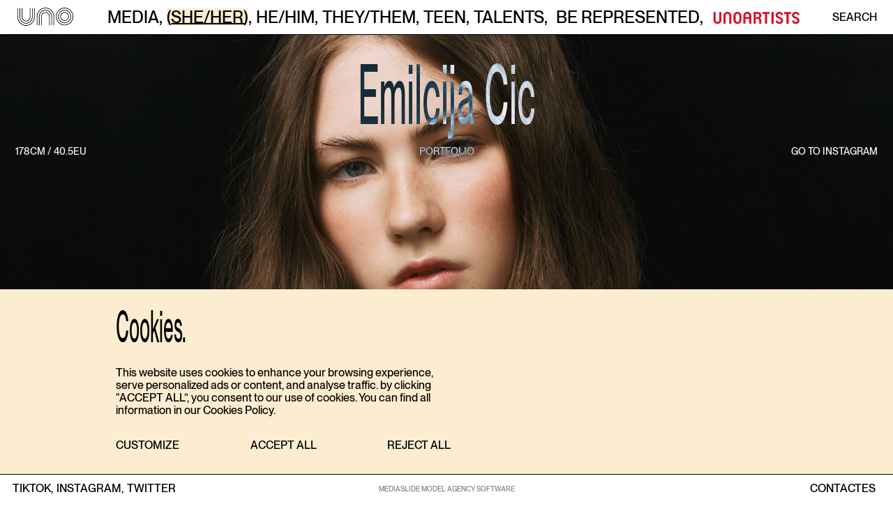

--- FILE ---
content_type: text/html; charset=utf-8
request_url: https://www.unomodels.com/en/women/new-faces/4998-emilcija-cic
body_size: 8577
content:
<!DOCTYPE html><html lang="en"><head><meta charSet="utf-8"/><meta name="viewport" content="width=device-width"/><link rel="apple-touch-icon" sizes="180x180" href="/apple-touch-icon.png"/><link rel="icon" type="image/png" sizes="32x32" href="/favicon-32x32.png"/><link rel="icon" type="image/png" sizes="16x16" href="/favicon-16x16.png"/><link rel="manifest" href="/site.webmanifest"/><link rel="mask-icon" href="/safari-pinned-tab.svg" color="#000000"/><meta name="msapplication-TileColor" content="#2d89ef"/><meta name="theme-color" content="#ffffff"/><title>Emilcija Cic | Uno models Barcelona &amp; Madrid</title><meta name="AUTHOR" content="mediaslide.com"/><meta name="copyright" content="mediaslide.com"/><meta name="keywords" content="Uno models"/><meta property="og:title" content="Emilcija Cic | Uno models Barcelona &amp; Madrid"/><meta property="og:type" content="article"/><meta property="og:image" content="https://mediaslide-europe.storage.googleapis.com/uno/pictures/4998/88839/profile-1727858821-8c58ebf98ebdc17663e31c2c0e44af55.jpg?v=1727858951"/><meta property="og:url" content="https://www.unomodels.com/en/women/new-faces/4998-emilcija-cic"/><meta name="twitter:card" content="summary"/><meta name="twitter:title" content="Emilcija Cic | Uno models Barcelona &amp; Madrid"/><meta name="twitter:image" content="https://mediaslide-europe.storage.googleapis.com/uno/pictures/4998/88839/profile-1727858821-8c58ebf98ebdc17663e31c2c0e44af55.jpg?v=1727858951"/><link rel="canonical" href="https://www.unomodels.com/en/women/new-faces/4998-emilcija-cic"/><meta name="next-head-count" content="21"/><link rel="preload" href="/_next/static/css/f49e306a58172294.css" as="style"/><link rel="stylesheet" href="/_next/static/css/f49e306a58172294.css" data-n-g=""/><noscript data-n-css=""></noscript><script defer="" nomodule="" src="/_next/static/chunks/polyfills-c67a75d1b6f99dc8.js"></script><script src="/_next/static/chunks/webpack-6bd428f716d67faf.js" defer=""></script><script src="/_next/static/chunks/framework-a070cbfff3c750c5.js" defer=""></script><script src="/_next/static/chunks/main-f33ecdabd6a79a8a.js" defer=""></script><script src="/_next/static/chunks/pages/_app-c84409d6aaebb6cc.js" defer=""></script><script src="/_next/static/chunks/75fc9c18-e9ae95234248f008.js" defer=""></script><script src="/_next/static/chunks/6261-1d7986f15b4b51f5.js" defer=""></script><script src="/_next/static/chunks/8945-70f492113030f51d.js" defer=""></script><script src="/_next/static/chunks/pages/women/%5B...slug%5D-c321e8b9bc7148de.js" defer=""></script><script src="/_next/static/NTXF79ZETd_-jnUd5kyYf/_buildManifest.js" defer=""></script><script src="/_next/static/NTXF79ZETd_-jnUd5kyYf/_ssgManifest.js" defer=""></script><style data-styled="" data-styled-version="5.3.5"></style></head><body><noscript><iframe src="https://www.googletagmanager.com/ns.html?id=GTM-T6L262NV" height="0" width="0" style="display:none;visibility:hidden"></iframe></noscript><div id="__next" data-reactroot=""><nav class="fixed top-0 left-0 z-[999] transition-transform duration-300 hidden w-full xl:block font-PPNeueMontreal font-medium"><div class="w-full relative bg-white border-b-[0.015625rem] border-b-black h-[3.102rem]"><div class="absolute transform pr-[22.62px] translate-x-[100%]  transition-transform duration-500 flex justify-between items-center top-0 w-full h-full left- 0 bg-white z-[100] pl-[25px] pr-[22.62px]"><p class="uppercase text-base leading-[19px] font-medium">SEARCH</p><input type="text" class="w-full h-full px-2 text-left lg:text-center border-none outline-none placeholder:text-xl text-base leading-[29px]" placeholder="TYPE HERE" value=""/><img class="w-[012 cursor-pointer" src="/icons/Vector.svg" alt="Cross Icon"/></div><div class="flex items-center justify-between w-full h-full pl-[25px] pr-[22.62px]"><a href="/en"><svg class="w-[80px] h-auto" viewBox="0 0 80 26" fill="none" xmlns="http://www.w3.org/2000/svg"><path d="M12.4338 26C5.57815 26 0 20.3093 0 13.3153V0.630548H0.869434V13.3153C0.869434 19.821 6.05677 25.113 12.4338 25.113C18.8108 25.113 23.9981 19.821 23.9981 13.3153L23.9602 0.632304H24.8297L24.8675 13.3135C24.8675 20.3093 19.2894 26 12.4338 26ZM27.7599 25.3712L27.722 12.6865C27.722 5.69074 33.3002 0 40.1558 0C47.0114 0 52.5896 5.69074 52.5896 12.6847V25.3695H51.7201V12.6847C51.7201 6.17902 46.5328 0.886982 40.1558 0.886982C33.7788 0.886982 28.5915 6.17902 28.5915 12.6847L28.6293 25.3677H27.7599V25.3712ZM67.5662 25.3695C60.7106 25.3695 55.1325 19.6787 55.1325 12.6847C55.1325 5.69074 60.7106 0 67.5662 0C74.4218 0 80 5.69074 80 12.6847C80 19.6787 74.4218 25.3695 67.5662 25.3695ZM67.5662 0.886982C61.1892 0.886982 56.0019 6.17902 56.0019 12.6847C56.0019 19.1904 61.1892 24.4825 67.5662 24.4825C73.9432 24.4825 79.1306 19.1904 79.1306 12.6847C79.1306 6.17902 73.9432 0.886982 67.5662 0.886982ZM49.5044 25.3695H48.6349V12.6847C48.6349 7.91434 44.8318 4.03445 40.1558 4.03445C35.4798 4.03445 31.6767 7.91434 31.6767 12.6847V25.3695H30.8072V12.6847C30.8072 7.42606 35.0012 3.14747 40.1558 3.14747C45.3104 3.14747 49.5044 7.42606 49.5044 12.6847V25.3695ZM46.3176 25.3695H45.4482V12.6847C45.4482 9.70763 43.074 7.28555 40.1558 7.28555C37.2376 7.28555 34.8634 9.70763 34.8634 12.6847V25.3695H33.994V12.6847C33.994 9.21935 36.7573 6.39857 40.1558 6.39857C43.5543 6.39857 46.3176 9.21935 46.3176 12.6847V25.3695ZM12.4338 22.8525C7.27914 22.8525 3.0852 18.5739 3.0852 13.3153V0.630548H3.95463V13.3153C3.95463 18.0857 7.75776 21.9655 12.4338 21.9655C17.1098 21.9655 20.9129 18.0857 20.9129 13.3153V0.630548H21.7823V13.3153C21.7823 18.5739 17.5884 22.8525 12.4338 22.8525ZM67.5662 22.222C62.4116 22.222 58.2177 17.9434 58.2177 12.6847C58.2177 7.42606 62.4116 3.14747 67.5662 3.14747C72.7209 3.14747 76.9148 7.42606 76.9148 12.6847C76.9148 17.9434 72.7209 22.222 67.5662 22.222ZM67.5662 4.03445C62.8902 4.03445 59.0871 7.91434 59.0871 12.6847C59.0871 17.4551 62.8902 21.335 67.5662 21.335C72.2422 21.335 76.0454 17.4551 76.0454 12.6847C76.0454 7.91434 72.2422 4.03445 67.5662 4.03445ZM12.4338 19.5997C9.03695 19.5997 6.27198 16.7807 6.27198 13.3135V0.630548H7.14141V13.3153C7.14141 16.2924 9.51557 18.7145 12.4338 18.7145C15.352 18.7145 17.7261 16.2924 17.7261 13.3153V0.630548H18.5956V13.3153C18.5956 16.7807 15.8306 19.6014 12.4338 19.6014V19.5997ZM67.5662 18.9709C64.1694 18.9709 61.4044 16.1519 61.4044 12.6847C61.4044 9.21759 64.1677 6.39857 67.5662 6.39857C70.9648 6.39857 73.728 9.21935 73.728 12.6847C73.728 16.1501 70.9648 18.9709 67.5662 18.9709ZM67.5662 7.28555C64.648 7.28555 62.2739 9.70763 62.2739 12.6847C62.2739 15.6618 64.648 18.0839 67.5662 18.0839C70.4844 18.0839 72.8586 15.6618 72.8586 12.6847C72.8586 9.70763 70.4844 7.28555 67.5662 7.28555Z" fill="black"></path></svg></a><div class="flex flex-col w-full "><div class="flex items-center justify-center"><a class="w-max flex text-[24px] leading-[25px] duration-500 uppercase cursor-pointer font-medium" href="/en"><p class="relative ml-[2px]  ">MEDIA</p><p>, </p></a><a class="w-max flex text-[24px] leading-[25px] duration-500 uppercase cursor-pointer font-medium" href="/en/women/main"><p class="relative ml-[2px] bg-[#FCEDD1] before:absolute before:content[&quot;&quot;] before:w-[90%] before:h-[1.5px] before:bg-black before:left-1/2 before:-translate-x-1/2 before:bottom-[2px]">(SHE/HER)</p><p>, </p></a><a class="w-max flex text-[24px] leading-[25px] duration-500 uppercase cursor-pointer font-medium" href="/en/men/main"><p class="relative ml-[2px]  ">HE/HIM</p><p>, </p></a><a class="w-max flex text-[24px] leading-[25px] duration-500 uppercase cursor-pointer font-medium" href="/en/they/main"><p class="relative ml-[2px]  ">THEY/THEM</p><p>, </p></a><a class="w-max flex text-[24px] leading-[25px] duration-500 uppercase cursor-pointer font-medium" href="/en/teen"><p class="relative ml-[2px]  ">TEEN</p><p>, </p></a><a class="w-max flex text-[24px] leading-[25px] duration-500 uppercase cursor-pointer font-medium" href="/en/talents"><p class="relative ml-[2px]  ">talents</p><p>, </p></a><a class="w-max flex text-[24px] leading-[25px] duration-500 uppercase cursor-pointer font-medium" href="/en/become"><p class="relative ml-[8px]  ">Be represented</p><p>, </p></a><a href="https://www.unoartists.com" target="_blank" rel="noopener" class="pl-[8px]"><svg class="h-[21.5px] w-auto" viewBox="0 0 135 23" fill="none" xmlns="http://www.w3.org/2000/svg"><path d="M76.4715 9.03217V9.04534V9.02776V9.03217ZM73.2111 9.04095C73.2111 7.61299 72.0661 6.44865 70.6609 6.44865H67.8312V11.6391H70.6609C72.0676 11.6391 73.2068 10.4748 73.2068 9.04682L73.2111 9.0424V9.04095ZM76.4715 8.99409C76.4715 9.04975 76.4715 9.10538 76.4669 9.16104C76.4669 9.22109 76.4623 9.28406 76.458 9.34411C76.3444 11.0079 75.5834 12.4739 73.8329 13.0964C73.9721 13.1389 74.1035 13.1857 74.2335 13.2414C74.2591 13.2546 74.286 13.2633 74.3113 13.275C74.4338 13.3307 74.5549 13.3907 74.6686 13.4581C75.827 14.1494 76.4445 15.4924 76.4445 17.7567V21.9659H73.1021V17.1723C73.1021 15.4148 71.8179 14.3662 70.2379 14.3662H67.8269V21.9659H64.5665V3.51509H70.6566C74.0737 3.51509 76.4414 5.87746 76.4669 8.99554H76.4715V8.99409ZM104.054 6.17916C105.468 6.17916 106.656 7.06229 106.656 8.57229H109.616C109.616 5.38682 106.978 3.25 103.963 3.25C100.777 3.25 98.2254 5.5406 98.2254 8.76855C98.2254 14.4658 106.609 13.1052 106.609 16.7651C106.609 18.1726 105.65 19.2989 104.045 19.2989C102.255 19.2989 101.267 18.3308 101.267 16.9878H98.1686C98.1686 20.0458 100.871 22.25 103.901 22.25C107.487 22.25 109.721 20.1264 109.721 16.7695C109.721 10.6066 101.486 12.0785 101.486 8.5137C101.486 7.20437 102.626 6.18941 104.058 6.18941L104.054 6.18064V6.17916ZM6.18647 3.51509H2.92627V16.2877C2.92627 19.5713 5.65581 22.2456 9.00719 22.2456C12.3586 22.2456 15.0881 19.5713 15.0881 16.2877V3.51509H11.8279V16.5352C11.8279 17.9559 10.4572 19.2989 9.00719 19.2989C7.55723 19.2989 6.18647 17.9559 6.18647 16.5352V3.51509ZM21.4815 8.94282C21.4815 7.52218 22.8522 6.17916 24.3022 6.17916C25.7522 6.17916 27.1229 7.52218 27.1229 8.94282V21.9673H30.3831V9.20792C30.3831 5.92432 27.6536 3.25 24.3022 3.25C20.9508 3.25 18.2213 5.92432 18.2213 9.20792V21.9673H21.4815V8.94282ZM57.6816 8.94282C57.6816 7.52218 56.3108 6.17916 54.8608 6.17916C53.4108 6.17916 52.04 7.52218 52.04 8.94282V11.6332H57.6816V8.94282ZM60.9417 9.20792V21.9717H57.6816V14.372H52.04V21.9717H48.7799V9.20792C48.7799 5.92432 51.5094 3.25 54.8608 3.25C58.2122 3.25 60.9417 5.92432 60.9417 9.20792ZM42.4838 8.94282C42.4838 7.52218 41.113 6.17916 39.663 6.17916C38.213 6.17916 36.8422 7.52218 36.8422 8.94282V16.5337C36.8422 17.9544 38.213 19.2974 39.663 19.2974C41.113 19.2974 42.4838 17.9544 42.4838 16.5337V8.94282ZM45.7439 9.20792V16.2877C45.7439 19.5713 43.0144 22.2456 39.663 22.2456C36.3117 22.2456 33.5821 19.5713 33.5821 16.2877V9.20792C33.5821 5.92432 36.3117 3.25 39.663 3.25C43.0144 3.25 45.7439 5.92432 45.7439 9.20792ZM91.9847 21.9673H95.2448V3.51509H91.9847V21.9717V21.9673ZM129.259 6.17916C130.674 6.17916 131.862 7.06229 131.862 8.57229H134.822C134.822 5.38682 132.183 3.25 129.168 3.25C125.983 3.25 123.431 5.5406 123.431 8.76855C123.431 14.4658 131.814 13.1052 131.814 16.7651C131.814 18.1726 130.856 19.2989 129.251 19.2989C127.461 19.2989 126.473 18.3308 126.473 16.9878H123.374C123.374 20.0458 126.077 22.25 129.107 22.25C132.693 22.25 134.926 20.1264 134.926 16.7695C134.926 10.6066 126.691 12.0785 126.691 8.5137C126.691 7.20437 127.832 6.18941 129.264 6.18941L129.259 6.18064V6.17916ZM121.978 3.51509H111.319V6.70934H115.018V21.9717H118.278V6.70786H121.978V3.51509ZM85.3029 3.51509H89.0023V6.44426H85.3029V21.9673H82.0425V6.44426H78.3428V3.51509H85.3029Z" fill="#DB0D25"></path></svg></a></div></div><div class=" flex items-center"><p class="uppercase transition-all duration-500 cursor-pointer ">Search</p></div></div></div></nav><nav class="fixed top-0 left-0 z-50 block w-full xl:hidden bg-white pt-[26.2px] pb-[19.05px] border-b-[0.75px] border-b-black px-[10px]"><nav class="relative w-full h-full"><div class="absolute transform translate-x-[110%]  transition-transform duration-500 flex justify-between items-center top-0 w-full h-full left- 0 bg-white z-[100]"><input type="text" class="w-full h-full text-[20px] text-left border-none outline-none placeholder:text-[20px] leading-[22px] text-regular" placeholder="TYPE HERE" value=""/><img class="w-[16px] h-[16px] cursor-pointer mr-[1rem]" src="/icons/Vector.svg" alt="Cross Icon"/></div><div class="flex items-center justify-between w-full h-[45.95px] relative"><p class=" false font-PPNeueMontreal cursor-pointer uppercase text-[20px] leading-[22px]">MENU</p><a href="/en"><svg class="w-[128px] h-[45.95px] absolute left-1/2 -translate-x-1/2 top-0 z-20" viewBox="0 0 80 26" fill="none" xmlns="http://www.w3.org/2000/svg"><path d="M12.4338 26C5.57815 26 0 20.3093 0 13.3153V0.630548H0.869434V13.3153C0.869434 19.821 6.05677 25.113 12.4338 25.113C18.8108 25.113 23.9981 19.821 23.9981 13.3153L23.9602 0.632304H24.8297L24.8675 13.3135C24.8675 20.3093 19.2894 26 12.4338 26ZM27.7599 25.3712L27.722 12.6865C27.722 5.69074 33.3002 0 40.1558 0C47.0114 0 52.5896 5.69074 52.5896 12.6847V25.3695H51.7201V12.6847C51.7201 6.17902 46.5328 0.886982 40.1558 0.886982C33.7788 0.886982 28.5915 6.17902 28.5915 12.6847L28.6293 25.3677H27.7599V25.3712ZM67.5662 25.3695C60.7106 25.3695 55.1325 19.6787 55.1325 12.6847C55.1325 5.69074 60.7106 0 67.5662 0C74.4218 0 80 5.69074 80 12.6847C80 19.6787 74.4218 25.3695 67.5662 25.3695ZM67.5662 0.886982C61.1892 0.886982 56.0019 6.17902 56.0019 12.6847C56.0019 19.1904 61.1892 24.4825 67.5662 24.4825C73.9432 24.4825 79.1306 19.1904 79.1306 12.6847C79.1306 6.17902 73.9432 0.886982 67.5662 0.886982ZM49.5044 25.3695H48.6349V12.6847C48.6349 7.91434 44.8318 4.03445 40.1558 4.03445C35.4798 4.03445 31.6767 7.91434 31.6767 12.6847V25.3695H30.8072V12.6847C30.8072 7.42606 35.0012 3.14747 40.1558 3.14747C45.3104 3.14747 49.5044 7.42606 49.5044 12.6847V25.3695ZM46.3176 25.3695H45.4482V12.6847C45.4482 9.70763 43.074 7.28555 40.1558 7.28555C37.2376 7.28555 34.8634 9.70763 34.8634 12.6847V25.3695H33.994V12.6847C33.994 9.21935 36.7573 6.39857 40.1558 6.39857C43.5543 6.39857 46.3176 9.21935 46.3176 12.6847V25.3695ZM12.4338 22.8525C7.27914 22.8525 3.0852 18.5739 3.0852 13.3153V0.630548H3.95463V13.3153C3.95463 18.0857 7.75776 21.9655 12.4338 21.9655C17.1098 21.9655 20.9129 18.0857 20.9129 13.3153V0.630548H21.7823V13.3153C21.7823 18.5739 17.5884 22.8525 12.4338 22.8525ZM67.5662 22.222C62.4116 22.222 58.2177 17.9434 58.2177 12.6847C58.2177 7.42606 62.4116 3.14747 67.5662 3.14747C72.7209 3.14747 76.9148 7.42606 76.9148 12.6847C76.9148 17.9434 72.7209 22.222 67.5662 22.222ZM67.5662 4.03445C62.8902 4.03445 59.0871 7.91434 59.0871 12.6847C59.0871 17.4551 62.8902 21.335 67.5662 21.335C72.2422 21.335 76.0454 17.4551 76.0454 12.6847C76.0454 7.91434 72.2422 4.03445 67.5662 4.03445ZM12.4338 19.5997C9.03695 19.5997 6.27198 16.7807 6.27198 13.3135V0.630548H7.14141V13.3153C7.14141 16.2924 9.51557 18.7145 12.4338 18.7145C15.352 18.7145 17.7261 16.2924 17.7261 13.3153V0.630548H18.5956V13.3153C18.5956 16.7807 15.8306 19.6014 12.4338 19.6014V19.5997ZM67.5662 18.9709C64.1694 18.9709 61.4044 16.1519 61.4044 12.6847C61.4044 9.21759 64.1677 6.39857 67.5662 6.39857C70.9648 6.39857 73.728 9.21935 73.728 12.6847C73.728 16.1501 70.9648 18.9709 67.5662 18.9709ZM67.5662 7.28555C64.648 7.28555 62.2739 9.70763 62.2739 12.6847C62.2739 15.6618 64.648 18.0839 67.5662 18.0839C70.4844 18.0839 72.8586 15.6618 72.8586 12.6847C72.8586 9.70763 70.4844 7.28555 67.5662 7.28555Z" fill="black"></path></svg></a><p class=" false font-PPNeueMontreal cursor-pointer text-[20px] leading-[22px]">SEARCH</p></div></nav></nav><div class=" bg-white font-PPNeueMontreal font-medium"><div class="font-PPNeueMontreal w-full bg-[#FCEDD1] fixed pt-6 md:pt-[28px] pb-6 md:pb-[32px] text-start left-0 bottom-0 md:bottom-10 z-50 flex-col flex gap-[20px] px-[10px] md:pr-0 md:pl-[13%] 3xl:pl-[272px] 5xl:pl-[14%]"><div class="w-full max-w-[480px]"><p class="text-[44px] leading-[31px] md:text-[64px] md:leading-[51px] font-oTNeueMontreal">Cookies.</p><p class="text-[12px] leading-[14.5px] md:text-base md:leading-[18.5px] font-PPNeueMontreal font-medium py-5 md:py-[32px]">This website uses cookies to enhance your browsing experience, serve personalized ads or content, and analyse traffic. by clicking “ACCEPT ALL”, you consent to our use of cookies. You can find all information in our Cookies Policy.</p><div class="flex justify-between"><div role="button" class="text-[12px] leading-[14.5px] md:text-base md:leading-[18.5px] uppercase items-center font-PPNeueMontreal font-medium flex"><span>CUSTOMIZE</span></div><div role="button" class="text-[12px] leading-[14.5px] md:text-base md:leading-[18.5px] uppercase items-center font-PPNeueMontreal font-medium flex"><span>ACCEPT ALL</span></div><div role="button" class="text-[12px] leading-[14.5px] md:text-base md:leading-[18.5px] uppercase items-center font-PPNeueMontreal font-medium flex"><span>REJECT ALL</span></div></div></div></div><div class="w-full pt-[5.730625rem] xl:pt-[49px] min-h-screen pb-10 md:pb-[4rem]"><div class="w-full relative"><div class="opacity-100 transition-opacity duration-300 opacity-100 absolute lg:fixed top-[33px] lg:top-[125px] xl:top-[100px] left-0 z-20 w-full text-white mix-blend-difference px-[10px] md:px-[22px]"><h1 class="text-[64px] leading-[51px] md:text-[90px] xl:text-[120px] md:leading-[70.77px] text-center font-oTNeueMontreal">Emilcija Cic</h1><div class="flex w-full gap-5 pt-[37px] md:pt-[18px] xl:pt-[39px] justify-between"><p class="font-PPNeueMontreal text-[17px] leading-[12px] md:text-[14px] md:leading-[17px]">178CM<!-- --> / <!-- -->40.5EU</p><div class="absolute hidden gap-6 -translate-x-1/2 left-1/2 font-PPNeueMontreal lg:flex items-center"><a style="order:-1" class="uppercase text-[14px] leading-[17px] font-PPNeueMontreal cursor-pointer">portfolio</a></div><a target="_blank" href="https://www.instagram.com/emilija.a_" class="uppercase cursor-pointer font-PPNeueMontreal text-[17px] leading-[12px] md:text-[14px] md:leading-[17px]" rel="noreferrer">instagram</a></div></div><div class="w-full h-[calc(100vh-5.730625rem)] md:h-[calc(100vh-8.230625rem)] xl:h-[calc(100vh-89px)] relative"><img src="https://mediaslide-europe.storage.googleapis.com/uno/pictures/4998/119492/large-1762443874-fe6ef1a82c14305a9510593ab81ad07a.jpg" class="hidden lg:block w-full h-full object-cover object-top" alt="Emilcija Cic" width="1000" height="1000"/><img src="https://mediaslide-europe.storage.googleapis.com/uno/pictures/4998/119492/large-1762443874-fe6ef1a82c14305a9510593ab81ad07a.jpg" class="block lg:hidden w-full h-full object-cover object-top" alt="Emilcija Cic" width="1000" height="1000"/></div><div class="flex w-full flex-col items-center justify-center pt-8 md:pt-[36px]"><div id="Portfolio" class="w-full pb-8 md:pb-[36px] relative" style="order:-1"><div class="w-full hidden md:block"><p class="flex items-center gap-x-4"><span class="text-[44px] leading-[33px] font-bold capitalize relative">Portfolio</span><button type="button" class="font-PPNeueMontreal text-[14px] relative top-[5px] cursor-pointer" aria-expanded="false">SEE MORE +</button></p></div><div class="hidden md:grid grid-cols-3 gap-y-7 w-full mt-[10px]"><div class="flex flex-col "><div><img alt="Emilcija Cic" class="h-full  md:pr-0 aspect-[3/4] !object-cover w-full" src="https://mediaslide-europe.storage.googleapis.com/uno/pictures/4998/88839/large-1727858821-8c58ebf98ebdc17663e31c2c0e44af55.jpg?v=1727858951"/></div></div><div class="flex flex-col "><div><img alt="Emilcija Cic" class="h-full  md:pr-0 aspect-[3/4] !object-cover w-full" src="https://mediaslide-europe.storage.googleapis.com/uno/pictures/4998/88839/large-1727858822-632182cc54036ca04184ebda108e27b9.jpg"/></div></div><div class="flex flex-col "><div><img alt="Emilcija Cic" class="h-full  md:pr-0 aspect-[3/4] !object-cover w-full" src="https://mediaslide-europe.storage.googleapis.com/uno/pictures/4998/88839/large-1727858821-fc7198b1feb3d7992f69fa15a887e5aa.jpg"/></div></div></div><div class="hidden md:block w-full relative"><div style="overflow:hidden;height:0px;opacity:0"><div class="w-full"><div class="grid grid-cols-3 w-full grid-flow-dense pt-[28px] gap-y-7"><div class="flex flex-col "><div><img alt="Emilcija Cic" class="h-full  md:pr-0 aspect-[3/4] !object-cover w-full" src="https://mediaslide-europe.storage.googleapis.com/uno/pictures/4998/88839/large-1727858823-9ff02f9ebee6821b4677f619169a9fae.jpg"/></div></div><div class="flex flex-col "><div><img alt="Emilcija Cic" class="h-full  md:pr-0 aspect-[3/4] !object-cover w-full" src="https://mediaslide-europe.storage.googleapis.com/uno/pictures/4998/88839/large-1727858822-6f077b432b917016a70b52476c3b8a3a.jpg"/></div></div><div class="flex flex-col "><div><img alt="Emilcija Cic" class="h-full  md:pr-0 aspect-[3/4] !object-cover w-full" src="https://mediaslide-europe.storage.googleapis.com/uno/pictures/4998/88839/large-1718957709-ff9e795f5d316eb9282d2cedb5f0a0bd.jpg"/></div></div><div class="flex flex-col "><div><img alt="Emilcija Cic" class="h-full  md:pr-0 aspect-[3/4] !object-cover w-full" src="https://mediaslide-europe.storage.googleapis.com/uno/pictures/4998/88839/large-1718957710-4740a0902352982fa80b15e64ddb1cc8.jpg"/></div></div><div class="flex flex-col md:col-span-2"><div><img alt="Emilcija Cic" class="h-full  md:pr-0 aspect-[3/2] !object-cover w-full" src="https://mediaslide-europe.storage.googleapis.com/uno/pictures/4998/88839/large-1727858823-ff13142b164f734d267f2da4d5fdb435.jpg"/></div></div><div class="flex flex-col "><div><img alt="Emilcija Cic" class="h-full  md:pr-0 aspect-[3/4] !object-cover w-full" src="https://mediaslide-europe.storage.googleapis.com/uno/pictures/4998/88839/large-1727858821-de527e3ea06cca3ec9fdf448ff77321c.jpg"/></div></div><div class="flex flex-col "><div><img alt="Emilcija Cic" class="h-full  md:pr-0 aspect-[3/4] !object-cover w-full" src="https://mediaslide-europe.storage.googleapis.com/uno/pictures/4998/88839/large-1684139696-2c5320f8aba11e173ac4c77458a96cb3.jpg"/></div></div><div class="flex flex-col "><div><img alt="Emilcija Cic" class="h-full  md:pr-0 aspect-[3/4] !object-cover w-full" src="https://mediaslide-europe.storage.googleapis.com/uno/pictures/4998/88839/large-1727858824-336f4389028e90679f1a72f8d5c5a34e.jpg"/></div></div><div class="flex flex-col "><div><img alt="Emilcija Cic" class="h-full  md:pr-0 aspect-[3/4] !object-cover w-full" src="https://mediaslide-europe.storage.googleapis.com/uno/pictures/4998/88839/large-1727858823-8e1e27d7c188d76eaaa983d602a57426.jpg"/></div></div><div class="flex flex-col "><div><img alt="Emilcija Cic" class="h-full  md:pr-0 aspect-[3/4] !object-cover w-full" src="https://mediaslide-europe.storage.googleapis.com/uno/pictures/4998/88839/large-1731317057-5962dc16847d8adae993688e053ce4e0.jpg"/></div></div></div></div></div></div><div class="md:hidden block w-full"><span class="text-[44px] leading-[26px] font-PPNeueMontreal font-bold capitalize z-[10] mb-[12px] block">Portfolio</span><div class="relative block w-full lg:hidden"><div class="absolute z-10 top-0 left-0 h-full flex items-center justify-center text-white mix-blend-difference"><svg class="w-[14px] h-[28px]" viewBox="0 0 14 30" fill="none" xmlns="http://www.w3.org/2000/svg"><g clip-path="url(#clip0_712_3907)"><path d="M0.715153 15.2247L14 1.53497L14 28.9019L0.715153 15.2247Z" fill="currentColor"></path><path d="M0.000264168 30L0.000263004 16.6847L12.9336 30L0.000264168 30Z" fill="currentColor"></path><path d="M13.3574 -0.000127792L-0.000152588 13.752L-0.00015379 -0.000126625L13.3574 -0.000127792Z" fill="currentColor"></path></g><defs><clipPath id="clip0_712_3907"><rect width="14" height="30" fill="currentColor" transform="translate(14 30) rotate(180)"></rect></clipPath></defs></svg></div><div class="absolute z-[20] mix-blend-difference top-0 right-0 text-white h-full flex items-center justify-center"><svg class="w-[14px] h-[28px]" viewBox="0 0 14 30" fill="none" xmlns="http://www.w3.org/2000/svg"><g clip-path="url(#clip0_712_3912)"><path d="M13.2848 14.7753L0 28.465L0 1.09814L13.2848 14.7753Z" fill="currentColor"></path><path d="M13.9997 0L13.9997 13.3153L1.06641 0L13.9997 0Z" fill="currentColor"></path><path d="M0.642578 30.0001L14.0002 16.248L14.0002 30.0001H0.642578Z" fill="currentColor"></path></g><defs><clipPath id="clip0_712_3912"><rect width="14" height="30" fill="currentColor"></rect></clipPath></defs></svg></div><div class="w-full ml-auto overflow-hidden"><div class="slick-slider slick-initialized" dir="ltr"><button type="button" data-role="none" class="slick-arrow slick-prev" style="display:block"> <!-- -->Previous</button><div class="slick-list"><div class="slick-track" style="width:2700%;left:-100%"><div data-index="-1" tabindex="-1" class="slick-slide slick-cloned" aria-hidden="true" style="width:3.7037037037037037%"></div><div data-index="0" class="slick-slide slick-active slick-current" tabindex="-1" aria-hidden="false" style="outline:none;width:3.7037037037037037%"></div><div data-index="1" class="slick-slide" tabindex="-1" aria-hidden="true" style="outline:none;width:3.7037037037037037%"></div><div data-index="2" class="slick-slide" tabindex="-1" aria-hidden="true" style="outline:none;width:3.7037037037037037%"></div><div data-index="3" class="slick-slide" tabindex="-1" aria-hidden="true" style="outline:none;width:3.7037037037037037%"></div><div data-index="4" class="slick-slide" tabindex="-1" aria-hidden="true" style="outline:none;width:3.7037037037037037%"></div><div data-index="5" class="slick-slide" tabindex="-1" aria-hidden="true" style="outline:none;width:3.7037037037037037%"></div><div data-index="6" class="slick-slide" tabindex="-1" aria-hidden="true" style="outline:none;width:3.7037037037037037%"></div><div data-index="7" class="slick-slide" tabindex="-1" aria-hidden="true" style="outline:none;width:3.7037037037037037%"></div><div data-index="8" class="slick-slide" tabindex="-1" aria-hidden="true" style="outline:none;width:3.7037037037037037%"></div><div data-index="9" class="slick-slide" tabindex="-1" aria-hidden="true" style="outline:none;width:3.7037037037037037%"></div><div data-index="10" class="slick-slide" tabindex="-1" aria-hidden="true" style="outline:none;width:3.7037037037037037%"></div><div data-index="11" class="slick-slide" tabindex="-1" aria-hidden="true" style="outline:none;width:3.7037037037037037%"></div><div data-index="12" class="slick-slide" tabindex="-1" aria-hidden="true" style="outline:none;width:3.7037037037037037%"></div><div data-index="13" tabindex="-1" class="slick-slide slick-cloned" aria-hidden="true" style="width:3.7037037037037037%"></div><div data-index="14" tabindex="-1" class="slick-slide slick-cloned" aria-hidden="true" style="width:3.7037037037037037%"></div><div data-index="15" tabindex="-1" class="slick-slide slick-cloned" aria-hidden="true" style="width:3.7037037037037037%"></div><div data-index="16" tabindex="-1" class="slick-slide slick-cloned" aria-hidden="true" style="width:3.7037037037037037%"></div><div data-index="17" tabindex="-1" class="slick-slide slick-cloned" aria-hidden="true" style="width:3.7037037037037037%"></div><div data-index="18" tabindex="-1" class="slick-slide slick-cloned" aria-hidden="true" style="width:3.7037037037037037%"></div><div data-index="19" tabindex="-1" class="slick-slide slick-cloned" aria-hidden="true" style="width:3.7037037037037037%"></div><div data-index="20" tabindex="-1" class="slick-slide slick-cloned" aria-hidden="true" style="width:3.7037037037037037%"></div><div data-index="21" tabindex="-1" class="slick-slide slick-cloned" aria-hidden="true" style="width:3.7037037037037037%"></div><div data-index="22" tabindex="-1" class="slick-slide slick-cloned" aria-hidden="true" style="width:3.7037037037037037%"></div><div data-index="23" tabindex="-1" class="slick-slide slick-cloned" aria-hidden="true" style="width:3.7037037037037037%"></div><div data-index="24" tabindex="-1" class="slick-slide slick-cloned" aria-hidden="true" style="width:3.7037037037037037%"></div><div data-index="25" tabindex="-1" class="slick-slide slick-cloned" aria-hidden="true" style="width:3.7037037037037037%"></div></div></div><button type="button" data-role="none" class="slick-arrow slick-next" style="display:block"> <!-- -->Next</button></div></div></div></div></div></div></div></div><footer class="fixed left-0 right-0 bottom-0 h-[2.5rem] justify-between hidden w-full pl-[18px] pr-[26px] py-[9.6px] text-sm text-center text-black uppercase bg-white border-t-[0.68px] md:flex z-[110] font-PPNeueMontreal border-t-black"><div class="w-full h-full flex items-center justify-between"><div class="flex items-center"><a class="cursor-pointer" target="_blank" href="https://www.tiktok.com/@unomodels"><p class="text-[1rem] leading-none hover:underline underline-offset-1 mr-[5px] first-child:mr-0 font-medium">Tiktok, </p></a><a class="cursor-pointer" target="_blank" href="https://www.instagram.com/unomodels/"><p class="text-[1rem] leading-none hover:underline underline-offset-1 mr-[5px] first-child:mr-0 font-medium">Instagram, </p></a><a class="cursor-pointer" target="_blank" href="https://twitter.com/unomodels"><p class="text-[1rem] leading-none hover:underline underline-offset-1 mr-[5px] first-child:mr-0 font-medium">Twitter </p></a></div><div class="flex text-[1rem] absolute left-1/2 -translate-x-1/2"><a target="_blank" href="https://www.mediaslide.com/" class="text-[10px] leading-none font-medium text-black/50 hover:underline underline-offset-1 ">MEDIASLIDE MODEL AGENCY SOFTWARE</a></div> <div class="flex gap-x-[31px]"><a class="uppercase hover:underline underline-offset-1 text-base leading-none font-medium false" href="/en/contact">contact</a><a class="text-[1rem] leading-none tracking-[-0.04em] font-medium uppercase cursor-pointer hover:underline underline-offset-1" href="/es/women/new-faces/4998-emilcija-cic">ES</a></div></div></footer><footer class="relative w-full text-sm text-black uppercase bg-white border-t-[0.6px] md:hidden font-PPNeueMontreal border-t-black "><div class="flex items-start w-full justify-between px-[10px] pt-[35px]"><div class="flex flex-col gap-y-[10px]"><a class="cursor-pointer" target="_blank" href="https://www.tiktok.com/@unomodels"><p class="text-[20px] leading-[22px] cursor-pointer">Tiktok</p></a><a class="cursor-pointer" target="_blank" href="https://www.instagram.com/unomodels/"><p class="text-[20px] leading-[22px] cursor-pointer">Instagram</p></a><a class="cursor-pointer" target="_blank" href="https://twitter.com/unomodels"><p class="text-[20px] leading-[22px] cursor-pointer">Twitter</p></a></div><div class="text-[20px] leading-[22px] flex flex-col gap-y-[10px]"><p class="cursor-pointer">ENGLISH</p><p class="cursor-pointer">ESPAÑOL</p></div></div><p class="mt-[60px] text-[12px] leading-[13px] text-center text-black/50 pb-[40px]">MEDIASLIDE MODEL AGENCY SOFTWARE</p></footer></div></div><script id="__NEXT_DATA__" type="application/json">{"props":{"pageProps":{"isChoose":false,"covers":[],"lookbooks":[],"shows":[],"editorials":[],"campaigns":[],"allNews":[],"favNews":[],"modelDetails":{"nickname":"Emilcija Cic","id":"4998","model_categories":[{"id":"3","name":"Women New faces","parent_id":"1","parent_name":"Women","application_company_id":"1"},{"id":"56","name":"Main","parent_id":"47","parent_name":"Teen","application_company_id":"1"}],"picture_url":"https://mediaslide-europe.storage.googleapis.com/uno/pictures/4998/88839/profile-1727858821-8c58ebf98ebdc17663e31c2c0e44af55.jpg?v=1727858951","model_custom_fields":{"Show Website Tab":"Yes"},"picture_categories":[{"name":"Main book","id":"88839","category_id":"1","is_defaut":"1","application_company_id":"","model_category_id":"","date":"2023-04-27 10:27:18","picture_url":"","description":""},{"name":"1","id":"119492","category_id":"18","is_defaut":"0","application_company_id":"2","model_category_id":"","date":"2025-11-06 00:00:00","picture_url":"","description":""}],"instagram":{"username":"emilija.a_","followed_by":"0","follows":"0","medias":"0"},"videos":[],"model_bio":[],"gender":"1","height_eur":"178","height_usa":"5' 10''","bust_usa":"31½''","bust_eur":"80","hips_usa":"35''","hips_eur":"89","waist_usa":"23''","waist_eur":"58","shoes_usa":"9½","shoes_eur":"40.5","shoes_uk":"7½","hair":"Dark blond","eyes":"Blue","documents":[]},"modelPictures":[{"model_picture_id":"1458057","model_picture_category_id":"88839","link_model_picture_category_id":"107349","link_model_picture_category_picture_category":"Photos","link_model_picture_category_name":"test Arrias Bravo","link_model_picture_category_caption":"","link_model_picture_category_is_website":"0","type":"picture","large":"https://mediaslide-europe.storage.googleapis.com/uno/pictures/4998/88839/large-1727858821-8c58ebf98ebdc17663e31c2c0e44af55.jpg?v=1727858951","video_url":null,"width":"3277","height":"4096","created_date":"2024-10-02 08:47:01","tags":[]},{"model_picture_id":"1458060","model_picture_category_id":"88839","link_model_picture_category_id":"107349","link_model_picture_category_picture_category":"Photos","link_model_picture_category_name":"test Arrias Bravo","link_model_picture_category_caption":"","link_model_picture_category_is_website":"0","type":"picture","large":"https://mediaslide-europe.storage.googleapis.com/uno/pictures/4998/88839/large-1727858822-632182cc54036ca04184ebda108e27b9.jpg","video_url":null,"width":"3276","height":"4096","created_date":"2024-10-02 08:47:02","tags":[]},{"model_picture_id":"1458059","model_picture_category_id":"88839","link_model_picture_category_id":"107349","link_model_picture_category_picture_category":"Photos","link_model_picture_category_name":"test Arrias Bravo","link_model_picture_category_caption":"","link_model_picture_category_is_website":"0","type":"picture","large":"https://mediaslide-europe.storage.googleapis.com/uno/pictures/4998/88839/large-1727858821-fc7198b1feb3d7992f69fa15a887e5aa.jpg","video_url":null,"width":"3277","height":"4096","created_date":"2024-10-02 08:47:02","tags":[]},{"model_picture_id":"1458062","model_picture_category_id":"88839","link_model_picture_category_id":"105056","link_model_picture_category_picture_category":"Photos","link_model_picture_category_name":"Go\u0026See by Ana Barbera July24","link_model_picture_category_caption":"","link_model_picture_category_is_website":"0","type":"picture","large":"https://mediaslide-europe.storage.googleapis.com/uno/pictures/4998/88839/large-1727858823-9ff02f9ebee6821b4677f619169a9fae.jpg","video_url":null,"width":"2609","height":"3261","created_date":"2024-10-02 08:47:03","tags":[]},{"model_picture_id":"1458061","model_picture_category_id":"88839","link_model_picture_category_id":"105056","link_model_picture_category_picture_category":"Photos","link_model_picture_category_name":"Go\u0026See by Ana Barbera July24","link_model_picture_category_caption":"","link_model_picture_category_is_website":"0","type":"picture","large":"https://mediaslide-europe.storage.googleapis.com/uno/pictures/4998/88839/large-1727858822-6f077b432b917016a70b52476c3b8a3a.jpg","video_url":null,"width":"2502","height":"3128","created_date":"2024-10-02 08:47:03","tags":[]},{"model_picture_id":"1407965","model_picture_category_id":"88839","link_model_picture_category_id":"103888","link_model_picture_category_picture_category":"Photos","link_model_picture_category_name":"Update ","link_model_picture_category_caption":null,"link_model_picture_category_is_website":"0","type":"picture","large":"https://mediaslide-europe.storage.googleapis.com/uno/pictures/4998/88839/large-1718957709-ff9e795f5d316eb9282d2cedb5f0a0bd.jpg","video_url":null,"width":"2787","height":"4096","created_date":"2024-06-21 08:15:09","tags":[]},{"model_picture_id":"1407968","model_picture_category_id":"88839","link_model_picture_category_id":"103888","link_model_picture_category_picture_category":"Photos","link_model_picture_category_name":"Update ","link_model_picture_category_caption":null,"link_model_picture_category_is_website":"0","type":"picture","large":"https://mediaslide-europe.storage.googleapis.com/uno/pictures/4998/88839/large-1718957710-4740a0902352982fa80b15e64ddb1cc8.jpg","video_url":null,"width":"2787","height":"4096","created_date":"2024-06-21 08:15:10","tags":[]},{"model_picture_id":"1458063","model_picture_category_id":"88839","link_model_picture_category_id":"105056","link_model_picture_category_picture_category":"Photos","link_model_picture_category_name":"Go\u0026See by Ana Barbera July24","link_model_picture_category_caption":"","link_model_picture_category_is_website":"0","type":"picture","large":"https://mediaslide-europe.storage.googleapis.com/uno/pictures/4998/88839/large-1727858823-ff13142b164f734d267f2da4d5fdb435.jpg","video_url":null,"width":"3285","height":"2628","created_date":"2024-10-02 08:47:03","tags":[]},{"model_picture_id":"1458058","model_picture_category_id":"88839","link_model_picture_category_id":"107349","link_model_picture_category_picture_category":"Photos","link_model_picture_category_name":"test Arrias Bravo","link_model_picture_category_caption":"","link_model_picture_category_is_website":"0","type":"picture","large":"https://mediaslide-europe.storage.googleapis.com/uno/pictures/4998/88839/large-1727858821-de527e3ea06cca3ec9fdf448ff77321c.jpg","video_url":null,"width":"3277","height":"4096","created_date":"2024-10-02 08:47:01","tags":[]},{"model_picture_id":"1231118","model_picture_category_id":"88839","link_model_picture_category_id":"89524","link_model_picture_category_picture_category":"Photos","link_model_picture_category_name":"update internet","link_model_picture_category_caption":null,"link_model_picture_category_is_website":"0","type":"picture","large":"https://mediaslide-europe.storage.googleapis.com/uno/pictures/4998/88839/large-1684139696-2c5320f8aba11e173ac4c77458a96cb3.jpg","video_url":null,"width":"1000","height":"1500","created_date":"2023-05-15 08:34:56","tags":[]},{"model_picture_id":"1458065","model_picture_category_id":"88839","link_model_picture_category_id":"104570","link_model_picture_category_picture_category":"Photos","link_model_picture_category_name":"Go\u0026See by Marina Sequeda Jul24","link_model_picture_category_caption":"","link_model_picture_category_is_website":"0","type":"picture","large":"https://mediaslide-europe.storage.googleapis.com/uno/pictures/4998/88839/large-1727858824-336f4389028e90679f1a72f8d5c5a34e.jpg","video_url":null,"width":"2433","height":"3609","created_date":"2024-10-02 08:47:04","tags":[]},{"model_picture_id":"1458064","model_picture_category_id":"88839","link_model_picture_category_id":"104570","link_model_picture_category_picture_category":"Photos","link_model_picture_category_name":"Go\u0026See by Marina Sequeda Jul24","link_model_picture_category_caption":"","link_model_picture_category_is_website":"0","type":"picture","large":"https://mediaslide-europe.storage.googleapis.com/uno/pictures/4998/88839/large-1727858823-8e1e27d7c188d76eaaa983d602a57426.jpg","video_url":null,"width":"2433","height":"3609","created_date":"2024-10-02 08:47:04","tags":[]},{"model_picture_id":"1479860","model_picture_category_id":"88839","link_model_picture_category_id":"107349","link_model_picture_category_picture_category":"Photos","link_model_picture_category_name":"test Arrias Bravo","link_model_picture_category_caption":"","link_model_picture_category_is_website":"0","type":"picture","large":"https://mediaslide-europe.storage.googleapis.com/uno/pictures/4998/88839/large-1731317057-5962dc16847d8adae993688e053ce4e0.jpg","video_url":null,"width":"3276","height":"4096","created_date":"2024-11-11 09:24:17","tags":[]}],"modelCoverImage":[{"model_picture_id":"1622001","model_picture_category_id":"119492","link_model_picture_category_id":"88839","link_model_picture_category_picture_category":"Books","link_model_picture_category_name":"Main book","link_model_picture_category_caption":null,"link_model_picture_category_is_website":"1","type":"picture","large":"https://mediaslide-europe.storage.googleapis.com/uno/pictures/4998/119492/large-1762443874-fe6ef1a82c14305a9510593ab81ad07a.jpg","video_url":null,"width":"3276","height":"1841","created_date":"2025-11-06 15:44:36","tags":[]},{"model_picture_id":"1621997","model_picture_category_id":"119492","link_model_picture_category_id":"88839","link_model_picture_category_picture_category":"Books","link_model_picture_category_name":"Main book","link_model_picture_category_caption":null,"link_model_picture_category_is_website":"1","type":"picture","large":"https://mediaslide-europe.storage.googleapis.com/uno/pictures/4998/119492/large-1762443854-73df909e0e5c4585f0e68770c0956d05.jpg","video_url":null,"width":"3277","height":"4096","created_date":"2025-11-06 15:44:15","tags":[]},{"model_picture_id":"1621999","model_picture_category_id":"119492","link_model_picture_category_id":"88839","link_model_picture_category_picture_category":"Books","link_model_picture_category_name":"Main book","link_model_picture_category_caption":null,"link_model_picture_category_is_website":"1","type":"picture","large":"https://mediaslide-europe.storage.googleapis.com/uno/pictures/4998/119492/large-1762443855-a0776ea303100627fa0434f14c8a837d.jpg","video_url":null,"width":"2502","height":"3128","created_date":"2025-11-06 15:44:15","tags":[]},{"model_picture_id":"1622000","model_picture_category_id":"119492","link_model_picture_category_id":"88839","link_model_picture_category_picture_category":"Books","link_model_picture_category_name":"Main book","link_model_picture_category_caption":null,"link_model_picture_category_is_website":"1","type":"picture","large":"https://mediaslide-europe.storage.googleapis.com/uno/pictures/4998/119492/large-1762443855-b247f6a16047a7055a4f96c53df21393.jpg","video_url":null,"width":"3276","height":"4096","created_date":"2025-11-06 15:44:16","tags":[]}],"modelCoverImageMobile":[],"hasTalentFlag":false,"carPics":[]},"__N_SSP":true},"page":"/women/[...slug]","query":{"slug":["new-faces","4998-emilcija-cic"]},"buildId":"NTXF79ZETd_-jnUd5kyYf","isFallback":false,"gssp":true,"locale":"en","locales":["default","en","es"],"defaultLocale":"default","scriptLoader":[{"id":"gtm-script","strategy":"afterInteractive","dangerouslySetInnerHTML":{"__html":"\n                (function(w,d,s,l,i){w[l]=w[l]||[];w[l].push({'gtm.start':\n                new Date().getTime(),event:'gtm.js'});var f=d.getElementsByTagName(s)[0],\n                j=d.createElement(s),dl=l!='dataLayer'?'\u0026l='+l:'';j.async=true;j.src=\n                'https://www.googletagmanager.com/gtm.js?id='+i+dl;f.parentNode.insertBefore(j,f);\n                })(window,document,'script','dataLayer','GTM-T6L262NV');\n              "}}]}</script></body></html>

--- FILE ---
content_type: application/javascript; charset=UTF-8
request_url: https://www.unomodels.com/_next/static/chunks/pages/index-9c54d0cc55219f25.js
body_size: 11815
content:
(self.webpackChunk_N_E=self.webpackChunk_N_E||[]).push([[5405],{6922:function(e,l,t){"use strict";var n=t(9008),i=t.n(n),a=t(1163),s=(t(7294),t(5893)),o=function(e){var l=e.title,t=e.keywords,n=e.description,o=e.image,d=(0,a.useRouter)();return(0,s.jsxs)(i(),{children:[(0,s.jsx)("title",{children:l}),(0,s.jsx)("meta",{name:"AUTHOR",content:"mediaslide.com"}),(0,s.jsx)("meta",{name:"copyright",content:"mediaslide.com"}),n&&(0,s.jsx)("meta",{name:"description",content:n}),t&&(0,s.jsx)("meta",{name:"keywords",content:t}),(0,s.jsx)("meta",{property:"og:title",content:l}),(0,s.jsx)("meta",{property:"og:type",content:"article"}),o&&(0,s.jsx)("meta",{property:"og:image",content:o}),(0,s.jsx)("meta",{property:"og:url",content:"https://www.unomodels.com"+("/"===d.asPath?"/".concat(d.locale):"/".concat(d.locale)+d.asPath)}),n&&(0,s.jsx)("meta",{property:"og:description",content:n}),(0,s.jsx)("meta",{name:"twitter:card",content:"summary"}),(0,s.jsx)("meta",{name:"twitter:title",content:l}),n&&(0,s.jsx)("meta",{name:"twitter:description",content:n}),o&&(0,s.jsx)("meta",{name:"twitter:image",content:o}),(0,s.jsx)("link",{rel:"canonical",href:"https://www.unomodels.com"+("/"===d.asPath?"/".concat(d.locale):"/".concat(d.locale)+d.asPath)})]})};o.defaultProps={title:"",keywords:"",description:"",image:""},l.Z=o},9577:function(e,l,t){"use strict";var n=t(9499),i=t(6864),a=(t(7294),t(5893));function s(e,l){var t=Object.keys(e);if(Object.getOwnPropertySymbols){var n=Object.getOwnPropertySymbols(e);l&&(n=n.filter((function(l){return Object.getOwnPropertyDescriptor(e,l).enumerable}))),t.push.apply(t,n)}return t}function o(e){for(var l=1;l<arguments.length;l++){var t=null!=arguments[l]?arguments[l]:{};l%2?s(Object(t),!0).forEach((function(l){(0,n.Z)(e,l,t[l])})):Object.getOwnPropertyDescriptors?Object.defineProperties(e,Object.getOwnPropertyDescriptors(t)):s(Object(t)).forEach((function(l){Object.defineProperty(e,l,Object.getOwnPropertyDescriptor(t,l))}))}return e}l.Z=function(e){var l=(0,i.Z)({},e);return(0,a.jsx)("svg",o(o({},l),{},{viewBox:"0 0 19 19",fill:"none",xmlns:"http://www.w3.org/2000/svg",children:(0,a.jsx)("path",{d:"M9.13678 5.05008C8.3188 5.05008 7.51919 5.29264 6.83907 5.74709C6.15895 6.20153 5.62885 6.84745 5.31583 7.60316C5.0028 8.35888 4.9209 9.19044 5.08048 9.9927C5.24006 10.795 5.63395 11.5319 6.21235 12.1103C6.79075 12.6887 7.52767 13.0826 8.32993 13.2422C9.13219 13.4017 9.96376 13.3198 10.7195 13.0068C11.4752 12.6938 12.1211 12.1637 12.5755 11.4836C13.03 10.8034 13.2726 10.0038 13.2726 9.18585C13.2726 8.08898 12.8368 7.03703 12.0612 6.26142C11.2856 5.48581 10.2337 5.05008 9.13678 5.05008ZM9.13678 12.5697C8.46753 12.5697 7.8133 12.3712 7.25684 11.9994C6.70037 11.6276 6.26666 11.0991 6.01055 10.4808C5.75443 9.86247 5.68742 9.1821 5.81799 8.5257C5.94855 7.86931 6.27083 7.26637 6.74406 6.79314C7.2173 6.3199 7.82024 5.99762 8.47663 5.86706C9.13303 5.73649 9.8134 5.8035 10.4317 6.05962C11.05 6.31573 11.5785 6.74944 11.9503 7.30591C12.3221 7.86237 12.5206 8.5166 12.5206 9.18585C12.5206 10.0833 12.1641 10.944 11.5295 11.5786C10.8949 12.2132 10.0342 12.5697 9.13678 12.5697ZM13.2726 0.162354H5.00101C3.7047 0.162354 2.46149 0.677309 1.54486 1.59394C0.628237 2.51056 0.113281 3.75378 0.113281 5.05008V13.3216C0.113281 13.9635 0.239706 14.5991 0.485337 15.1921C0.730969 15.7851 1.091 16.3239 1.54486 16.7778C2.46149 17.6944 3.7047 18.2094 5.00101 18.2094H13.2726C13.9144 18.2094 14.55 18.0829 15.143 17.8373C15.736 17.5917 16.2748 17.2316 16.7287 16.7778C17.1826 16.3239 17.5426 15.7851 17.7882 15.1921C18.0339 14.5991 18.1603 13.9635 18.1603 13.3216V5.05008C18.1603 4.40822 18.0339 3.77264 17.7882 3.17963C17.5426 2.58662 17.1826 2.0478 16.7287 1.59394C16.2748 1.14007 15.736 0.780041 15.143 0.53441C14.55 0.288778 13.9144 0.162354 13.2726 0.162354ZM17.4083 13.3216C17.4083 14.4185 16.9726 15.4704 16.197 16.2461C15.4214 17.0217 14.3694 17.4574 13.2726 17.4574H5.00101C3.90414 17.4574 2.85219 17.0217 2.07658 16.2461C1.30097 15.4704 0.86524 14.4185 0.86524 13.3216V5.05008C0.86524 3.95321 1.30097 2.90126 2.07658 2.12565C2.85219 1.35004 3.90414 0.914312 5.00101 0.914312H13.2726C14.3694 0.914312 15.4214 1.35004 16.197 2.12565C16.9726 2.90126 17.4083 3.95321 17.4083 5.05008V13.3216ZM14.7765 4.29812C14.7765 4.44685 14.7324 4.59223 14.6497 4.71589C14.5671 4.83955 14.4497 4.93593 14.3123 4.99284C14.1749 5.04976 14.0237 5.06465 13.8778 5.03563C13.7319 5.00662 13.598 4.935 13.4928 4.82984C13.3876 4.72468 13.316 4.59069 13.287 4.44482C13.258 4.29896 13.2729 4.14776 13.3298 4.01036C13.3867 3.87296 13.4831 3.75552 13.6067 3.67289C13.7304 3.59027 13.8758 3.54617 14.0245 3.54617C14.2239 3.54617 14.4152 3.62539 14.5562 3.76641C14.6972 3.90743 14.7765 4.09869 14.7765 4.29812Z",fill:"black"})}))}},2390:function(e,l,t){"use strict";var n=t(9499),i=t(6864),a=(t(7294),t(5893));function s(e,l){var t=Object.keys(e);if(Object.getOwnPropertySymbols){var n=Object.getOwnPropertySymbols(e);l&&(n=n.filter((function(l){return Object.getOwnPropertyDescriptor(e,l).enumerable}))),t.push.apply(t,n)}return t}function o(e){for(var l=1;l<arguments.length;l++){var t=null!=arguments[l]?arguments[l]:{};l%2?s(Object(t),!0).forEach((function(l){(0,n.Z)(e,l,t[l])})):Object.getOwnPropertyDescriptors?Object.defineProperties(e,Object.getOwnPropertyDescriptors(t)):s(Object(t)).forEach((function(l){Object.defineProperty(e,l,Object.getOwnPropertyDescriptor(t,l))}))}return e}l.Z=function(e){var l=(0,i.Z)({},e);return(0,a.jsxs)("svg",o(o({},l),{},{viewBox:"0 0 14 30",fill:"none",xmlns:"http://www.w3.org/2000/svg",children:[(0,a.jsxs)("g",{"clip-path":"url(#clip0_712_3907)",children:[(0,a.jsx)("path",{d:"M0.715153 15.2247L14 1.53497L14 28.9019L0.715153 15.2247Z",fill:"currentColor"}),(0,a.jsx)("path",{d:"M0.000264168 30L0.000263004 16.6847L12.9336 30L0.000264168 30Z",fill:"currentColor"}),(0,a.jsx)("path",{d:"M13.3574 -0.000127792L-0.000152588 13.752L-0.00015379 -0.000126625L13.3574 -0.000127792Z",fill:"currentColor"})]}),(0,a.jsx)("defs",{children:(0,a.jsx)("clipPath",{id:"clip0_712_3907",children:(0,a.jsx)("rect",{width:"14",height:"30",fill:"currentColor",transform:"translate(14 30) rotate(180)"})})})]}))}},4404:function(e,l,t){"use strict";var n=t(9499),i=t(6864),a=(t(7294),t(5893));function s(e,l){var t=Object.keys(e);if(Object.getOwnPropertySymbols){var n=Object.getOwnPropertySymbols(e);l&&(n=n.filter((function(l){return Object.getOwnPropertyDescriptor(e,l).enumerable}))),t.push.apply(t,n)}return t}function o(e){for(var l=1;l<arguments.length;l++){var t=null!=arguments[l]?arguments[l]:{};l%2?s(Object(t),!0).forEach((function(l){(0,n.Z)(e,l,t[l])})):Object.getOwnPropertyDescriptors?Object.defineProperties(e,Object.getOwnPropertyDescriptors(t)):s(Object(t)).forEach((function(l){Object.defineProperty(e,l,Object.getOwnPropertyDescriptor(t,l))}))}return e}l.Z=function(e){var l=(0,i.Z)({},e);return(0,a.jsxs)("svg",o(o({},l),{},{viewBox:"0 0 14 30",fill:"none",xmlns:"http://www.w3.org/2000/svg",children:[(0,a.jsxs)("g",{"clip-path":"url(#clip0_712_3912)",children:[(0,a.jsx)("path",{d:"M13.2848 14.7753L0 28.465L0 1.09814L13.2848 14.7753Z",fill:"currentColor"}),(0,a.jsx)("path",{d:"M13.9997 0L13.9997 13.3153L1.06641 0L13.9997 0Z",fill:"currentColor"}),(0,a.jsx)("path",{d:"M0.642578 30.0001L14.0002 16.248L14.0002 30.0001H0.642578Z",fill:"currentColor"})]}),(0,a.jsx)("defs",{children:(0,a.jsx)("clipPath",{id:"clip0_712_3912",children:(0,a.jsx)("rect",{width:"14",height:"30",fill:"currentColor"})})})]}))}},8878:function(e,l,t){"use strict";var n=t(9499),i=t(6864),a=(t(7294),t(5893));function s(e,l){var t=Object.keys(e);if(Object.getOwnPropertySymbols){var n=Object.getOwnPropertySymbols(e);l&&(n=n.filter((function(l){return Object.getOwnPropertyDescriptor(e,l).enumerable}))),t.push.apply(t,n)}return t}function o(e){for(var l=1;l<arguments.length;l++){var t=null!=arguments[l]?arguments[l]:{};l%2?s(Object(t),!0).forEach((function(l){(0,n.Z)(e,l,t[l])})):Object.getOwnPropertyDescriptors?Object.defineProperties(e,Object.getOwnPropertyDescriptors(t)):s(Object(t)).forEach((function(l){Object.defineProperty(e,l,Object.getOwnPropertyDescriptor(t,l))}))}return e}l.Z=function(e){var l=(0,i.Z)({},e);return(0,a.jsx)("svg",o(o({},l),{},{viewBox:"0 0 19 19",fill:"none",xmlns:"http://www.w3.org/2000/svg",children:(0,a.jsx)("path",{d:"M17.7329 5.11713C16.4885 5.11713 15.295 4.6324 14.415 3.76957C13.5351 2.90674 13.0407 1.73649 13.0407 0.516266C13.0407 0.422403 13.0027 0.332384 12.935 0.266012C12.8673 0.199641 12.7755 0.162354 12.6798 0.162354H9.07037C8.97465 0.162354 8.88284 0.199641 8.81515 0.266012C8.74746 0.332384 8.70943 0.422403 8.70943 0.516266V11.8415C8.70907 12.2213 8.60479 12.5942 8.40746 12.9211C8.21013 13.248 7.92699 13.517 7.58754 13.7001C7.24809 13.8831 6.86477 13.9736 6.47754 13.962C6.09031 13.9503 5.71335 13.8371 5.38595 13.634C5.05856 13.4309 4.79272 13.1454 4.61616 12.8073C4.43959 12.4692 4.35876 12.0908 4.38209 11.7116C4.40542 11.3324 4.53205 10.9663 4.7488 10.6515C4.96554 10.3366 5.26445 10.0845 5.61437 9.9215C5.67548 9.89224 5.72718 9.84703 5.7638 9.79084C5.80041 9.73465 5.82052 9.66965 5.82191 9.60298V5.92228C5.82274 5.87011 5.81178 5.81839 5.78983 5.77085C5.76788 5.72331 5.73548 5.68112 5.69495 5.6473C5.65442 5.61348 5.60676 5.58886 5.55539 5.57521C5.50402 5.56157 5.45021 5.55923 5.39781 5.56837C4.18135 5.78212 3.05229 6.33163 2.14313 7.15242C1.23396 7.97322 0.582409 9.03125 0.264923 10.2024C-0.0525634 11.3735 -0.0228123 12.6091 0.350685 13.7642C0.724182 14.9193 1.42593 15.946 2.37359 16.7238C3.32124 17.5016 4.47549 17.9983 5.70088 18.1555C6.92628 18.3127 8.17199 18.124 9.29183 17.6114C10.4117 17.0989 11.3592 16.2838 12.0232 15.2618C12.6873 14.2398 13.0402 13.0533 13.0407 11.8415V8.07231C14.4523 8.92144 16.0769 9.36871 17.7329 9.36409C17.8287 9.36409 17.9205 9.3268 17.9882 9.26043C18.0558 9.19406 18.0939 9.10404 18.0939 9.01017V5.47105C18.0939 5.37718 18.0558 5.28716 17.9882 5.22079C17.9205 5.15442 17.8287 5.11713 17.7329 5.11713ZM17.372 8.64741C15.7562 8.58768 14.1951 8.05793 12.8873 7.12559C12.8339 7.08875 12.7712 7.06682 12.7061 7.06215C12.6409 7.05747 12.5757 7.07023 12.5174 7.09905C12.4573 7.12873 12.4069 7.17427 12.3718 7.23056C12.3367 7.28684 12.3184 7.35161 12.3188 7.41757V11.8415C12.3183 12.9005 12.0149 13.9381 11.4431 14.8365C10.8714 15.7349 10.0541 16.458 9.08425 16.9239C8.11436 17.3897 7.03068 17.5796 5.95628 17.4718C4.88188 17.3641 3.85982 16.9631 3.00617 16.3144C2.15252 15.6657 1.50149 14.7953 1.12702 13.802C0.752544 12.8088 0.669635 11.7324 0.887706 10.6952C1.10578 9.65808 1.61609 8.70166 2.36069 7.9346C3.10528 7.16753 4.05433 6.62057 5.10003 6.35583V9.39063C4.66103 9.63915 4.29649 9.99662 4.04306 10.4271C3.78962 10.8575 3.65622 11.3458 3.65627 11.8429C3.65633 12.3399 3.78982 12.8282 4.04335 13.2586C4.29687 13.689 4.66148 14.0464 5.10054 14.2949C5.53959 14.5433 6.0376 14.674 6.54452 14.6739C7.05143 14.6738 7.54938 14.5428 7.98831 14.2942C8.42723 14.0455 8.79166 13.6879 9.04497 13.2574C9.29827 12.8269 9.43152 12.3385 9.43131 11.8415V0.870179H12.3279C12.4184 2.15265 12.9789 3.35975 13.9059 4.26876C14.833 5.17777 16.0641 5.72735 17.372 5.81611V8.64741Z",fill:"black"})}))}},4847:function(e,l,t){"use strict";var n=t(6835),i=t(7294),a=t(9671),s=t(5893);l.Z=function(e){var l=e.autoPlay,t=e.threshold,o=e.className,d=e.muted,r=e.poster,x=e.src,c=e.draggable,u=e.controls,p=e.loop,m=e.style,v=e.containerClasses,f=(0,a.Y)({threshold:t||.4}),h=(0,n.Z)(f,2),g=h[0],j=h[1],w=(0,i.useRef)(null);return(0,i.useEffect)((function(){var e,l;j?null===w||void 0===w||null===(e=w.current)||void 0===e||e.play():null===w||void 0===w||null===(l=w.current)||void 0===l||l.pause()}),[j]),(0,s.jsxs)("div",{className:"relative ".concat(v),children:[(0,s.jsx)("div",{ref:g,className:"absolute pointer-events-none top-0 left-0 h-full  w-full "}),(0,s.jsx)("video",{style:m,ref:w,draggable:c,className:o,src:x||null,autoPlay:l,controls:u,poster:j?r:null,muted:d||!0,loop:p,controllist:"nodownload",playsInline:!0})]})}},5273:function(e,l,t){"use strict";t.r(l),t.d(l,{__N_SSG:function(){return Oe},default:function(){return _e}});var n=t(6835),i=t(1163),a=t(7294),s=t(2535),o=t(8716),d=t(4847),r=t(4324),x=t(5893),c=function(e){var l,t,n=e.newsData,a=(0,i.useRouter)(),s=function(){var e=(0,r.pM)(null===n||void 0===n?void 0:n.content);return null!==e&&void 0!==e&&e.startsWith("https://")?e:"/"};return(0,x.jsx)("a",{href:s(),title:null===n||void 0===n?void 0:n.title,onClick:function(e){var l;(e.preventDefault(),null!==n&&void 0!==n&&n.content)?a.push(s()):(null===n||void 0===n||null===(l=n.models)||void 0===l?void 0:l.length)>0&&(null!==e&&void 0!==e&&e.ctrlKey||null!==e&&void 0!==e&&e.metaKey?window.open(s(),"_blank"):a.push(s()))},className:"cursor-pointer block",children:null!==n&&void 0!==n&&n.featured_video_details.video_url?(0,x.jsxs)("div",{className:"relative w-full min-h-[20vh] h-[calc(100dvh-5.730625rem)] md:h-[calc(100dvh-8.230625rem)] xl:min-h-[calc(100vh-89px)] mt-[5.730625rem] xl:mt-[49px] bg-black",children:[(0,x.jsx)(d.Z,{poster:null===n||void 0===n||null===(l=n.featured_video_details)||void 0===l?void 0:l.thumbnail_url,src:null===n||void 0===n||null===(t=n.featured_video_details)||void 0===t?void 0:t.video_url,className:"w-full h-[calc(100dvh-5.730625rem)] md:h-[calc(100dvh-8.230625rem)] xl:h-[calc(100vh-89px)] pointer-events-none object-cover",muted:!0,autoPlay:!0,playsInline:!0,loop:!0}),(0,x.jsx)("h1",{className:"absolute w-full text-[64px] leading-[52px] lg:text-[96px] px-[10px] sm:px-5 lg:leading-[81px] text-center text-white font-oTNeueMontreal bottom-8 lg:bottom-[45px] mix-blend-difference",children:null===n||void 0===n?void 0:n.title})]}):(0,x.jsxs)("div",{className:"relative w-full min-h-[20vh] h-[calc(100dvh-5.730625rem)] md:h-[calc(100dvh-8.230625rem)] xl:min-h-[calc(100vh-89px)] mt-[5.730625rem] xl:mt-[49px] bg-black",children:[(0,x.jsx)("img",{src:null===n||void 0===n?void 0:n.picture_url,alt:null===n||void 0===n?void 0:n.title,className:"object-cover object-top w-full h-full"}),(0,x.jsx)("h1",{className:"absolute w-full lg:text-[96px] px-5 leading-[64px] lg:leading-[96px] text-center text-white font-kommuna text-[64px] lg:bottom-10 bottom-6",children:null===n||void 0===n?void 0:n.title})]})})},u=t(4404),p=function(e){var l=e.introModal,t=e.setIntroModal,n=e.dispatch,a=(0,i.useRouter)();return(0,x.jsx)(x.Fragment,{children:(0,x.jsx)("div",{className:"w-full font-PPNeueMontreal text-[1rem] backdrop-blur-[5px] flex transition-all duration-500 pt-20 md:pt-0 md:items-center justify-center top-0 left-0 fixed  h-[100vh]  ".concat(l?"z-[110] opacity-100 pointer-events-auto":"z-0 opacity-0 pointer-events-none"," "),children:(0,x.jsxs)("div",{className:"w-[339px] max-h-[calc(100vh-10rem)] xl:max-h-[calc(100vh-10rem)] md:max-h-max overflow-y-auto bg-[#FCEDD1] pb-[27px]",children:["en"===a.locale?(0,x.jsxs)("div",{className:"font-PPNeueMontreal font-medium text-[15px] leading-[19px] sm:text-sm sm:leading-[18px] xl:text-[15px] xl:leading-[19px] px-[26px] pt-[23px]",children:[(0,x.jsxs)("p",{className:"",children:["AT UNO, the safety of our ",(0,x.jsx)("br",{})," models and aspiring ones ",(0,x.jsx)("br",{})," ","is our main priority."]})," ",(0,x.jsx)("br",{}),"Please be aware there are several individuals using certain apps such as Instagram, Facebook and WhatsApp who are falsely claiming to be scouts or Agents for UNO.",(0,x.jsx)("br",{}),(0,x.jsx)("br",{}),"Please do not engage with anyone before verifying their identity. The only team working at UNO is the one listed on our website (CONTACT), and their email domains always end with @unomodels.com"," ",(0,x.jsx)("br",{})," ",(0,x.jsx)("br",{})," Please keep in mind all UNO official social media channels are verified and anything that comes from an unverified account or source is not associated with us.",(0,x.jsx)("br",{}),(0,x.jsx)("br",{}),"Please alert us immediately of any such contact so we can take appropriate legal action."]}):(0,x.jsxs)("div",{className:"font-PPNeueMontreal font-medium text-[15px] leading-[19px] sm:text-sm sm:leading-[18px] xl:text-[15px] xl:leading-[19px] px-[26px] pt-[23px]",children:[(0,x.jsxs)("p",{className:"",children:["En UNO, la seguridad de nuestros ",(0,x.jsx)("br",{})," modelos, as\xed como de aquellos ",(0,x.jsx)("br",{}),"que aspiran a serlo, ",(0,x.jsx)("br",{})," es nuestra principal prioridad."]})," ",(0,x.jsx)("br",{}),"En las \xfaltimas semanas, varios perfiles en plataformas como Instagram, Facebook o WhatsApp, han usurpado la identidad de UNO Models haci\xe9ndose pasar por nuestro equipo de profesionales."," ",(0,x.jsx)("br",{})," ",(0,x.jsx)("br",{})," Por favor, no interact\xfaes con nadie antes de verificar su identidad.",(0,x.jsx)("br",{}),(0,x.jsx)("br",{})," El \xfanico equipo que trabaja en UNO es el que aparece en la secci\xf3n de Contacto de nuestra web, y por lo tanto sus correos siempre terminan en @unomodels.com ",(0,x.jsx)("br",{})," ",(0,x.jsx)("br",{})," De igual manera, todas nuestras redes sociales est\xe1n verificadas y todo aquello que no provenga de una cuenta o fuente verificada, no representa a UNO Models."]}),(0,x.jsxs)("div",{onClick:function(){return t(n,!1)},className:"flex justify-end items-center gap-x-2 mt-20 sm:mt-[56px] xl:mt-20 cursor-pointer",children:[(0,x.jsxs)("p",{className:"uppercase text-base leading-4 sm:text-[15px] sm:leading-[15px] xl:text-base xl:leading-4 font-PPNeueMontreal font-medium",children:["CONTIN\xfaa ",(0,x.jsx)("br",{})," a la web"]}),(0,x.jsx)(u.Z,{className:"w-[14px] h-[28px]"})]})]})})})},m=t(6922),v=t(1664),f=t.n(v),h=function(e){var l=e.newsData,t=e.className,n=e.talent,i=e.layoutFour,a=e.paddingbottom,s="/news/".concat(null===l||void 0===l?void 0:l.id,"-").concat((0,r.oF)(null===l||void 0===l?void 0:l.title));return(0,x.jsx)(f(),{href:s,children:(0,x.jsxs)("a",{className:"flex flex-col relative p-[15px] md:p-0 ".concat(t),children:[(0,x.jsx)("div",{className:"relative",children:(0,x.jsx)("img",{className:"w-full object-cover object-top ".concat(i?"aspect-[3/4] md:aspect-[1.288]":"aspect-[3/4] md:aspect-[1.35]"),src:null===l||void 0===l?void 0:l.picture_url,alt:null===l||void 0===l?void 0:l.title})}),(0,x.jsxs)("div",{className:"lg:h-[150px] xl:h-[177px] pt-[15px] md:px-[15px] md:pt-[21px] ".concat(a?"pb-[21px]":"pb-[60px] md:pb-[48px]","  lg:py-[21px] flex flex-col gap-y-[6px] ").concat(n?"bg-[#F5C0B3] text-black":t),children:[(0,x.jsx)("p",{className:"text-[44px] leading-[26px] md:text-[32px] md:leading-[22px] lg:text-[40px] lg:leading-[24px] xl:text-[44px] xl:leading-[26px] font-PPNeueMontreal font-bold",children:n?"Talents":null===l||void 0===l?void 0:l.category}),(0,x.jsx)("p",{className:"text-[64px] leading-[51px] md:text-[44px] md:leading-[35px] lg:text-[56px] lg:leading-[48px] xl:text-[64px] xl:leading-[51px] font-oTNeueMontreal",children:null===l||void 0===l?void 0:l.title})]})]})})},g=t(1979),j=function(e){var l=e.newsData,t=(0,g.Z)().width,n=(0,a.useMemo)((function(){return e=l,n=t,Array.isArray(e)?e.slice(0,function(e){return e>=768?5:4}(n||0)):[];var e,n}),[l,t]);return(0,x.jsxs)("div",{className:"flex flex-col md:flex-row w-full",children:[(0,x.jsx)("div",{className:"grid grid-cols-2 md:grid-cols-5 md:w-[75%]",children:null===n||void 0===n?void 0:n.map((function(e){var l=r.JD.find((function(l){var t;return null===e||void 0===e||null===(t=e.model_categories)||void 0===t?void 0:t.some((function(e){return e.id===l.id}))}));return(0,x.jsx)(f(),{href:"".concat(l.slug,"/").concat(e.id,"-").concat((0,r.oF)(e.nickname)),children:(0,x.jsx)("a",{className:"aspect-[3/4] inline-block relative w-full",children:(0,x.jsx)("img",{src:e.picture_url,alt:e.nickname,className:"w-full h-full object-cover aspect-[3/4]"})})},e.id)}))}),(0,x.jsx)("div",{className:"md:w-1/4 bg-black text-white md:text-black md:bg-white md:aspect-[1.4]",children:(0,x.jsxs)("div",{className:"p-[15px] pb-[60px] md:p-4 lg:px-[22px] lg:py-[21px] flex flex-col gap-y-[6px]",children:[(0,x.jsx)("p",{className:"text-[44px] leading-[26px] md:text-[32px] md:leading-[24px] lg:text-[40px] lg:leading-[24px] xl:text-[44px] xl:leading-[26px] font-PPNeueMontreal font-bold",children:"New faces"}),(0,x.jsx)("p",{className:"text-[64px] leading-[51px] md:text-[44px] md:leading-[35px] lg:text-[56px] lg:leading-[42px] xl:text-[64px] xl:leading-[51px] font-oTNeueMontreal",children:"2024/2025"})]})})]})},w=t(381),b=t.n(w),N=420,y=560,C=520,M=710,k=770,D=950;function P(){var e=arguments.length>0&&void 0!==arguments[0]?arguments[0]:"";return(e.trim().match(/\S+/g)||[]).length}var O=function(e){var l,t,n=e.newsData,i=(0,g.Z)().width,s="/we-care/".concat(null===n||void 0===n?void 0:n.id,"-").concat((0,r.oF)(null===n||void 0===n?void 0:n.title)),o=(0,a.useMemo)((function(){return function(e){return!e||e<768?0:e>=1920?D:e>=1536?k:e>=1440?M:e>=1280?C:e>=1024?y:N}(i)}),[i]),c=(0,a.useMemo)((function(){return(0,r.T1)((null===n||void 0===n?void 0:n.content)||"")}),[null===n||void 0===n?void 0:n.content]),u=(0,a.useMemo)((function(){return(0,r.nW)(c,o)}),[c,o]),p=u.text,m=u.truncated,v=(0,a.useMemo)((function(){return function(){var e=arguments.length>0&&void 0!==arguments[0]?arguments[0]:{},l=e.html,t=void 0===l?"":l,n=e.plain,i=void 0===n?"":n,a=e.wpm,s=void 0===a?220:a,o=P(i),d=12*(t.match(/<img\b/gi)||[]).length,r=Math.ceil(o/s+d/60);return Math.max(r,1)}({html:(null===n||void 0===n?void 0:n.content)||"",plain:c,wpm:220})}),[null===n||void 0===n?void 0:n.content,c]),h="".concat(v," MINUTE").concat(v>1?"S":""," READ");return(0,x.jsx)(f(),{href:s,children:(0,x.jsxs)("a",{className:"flex flex-col md:flex-row items-start w-full",children:[(0,x.jsx)("div",{className:"md:w-1/2 p-[15px] md:p-0",children:null!==(l=n.featured_video_details)&&void 0!==l&&l.video_url?(0,x.jsx)(d.Z,{className:"w-full aspect-[1.13] object-cover object-center inline-block",poster:null===n||void 0===n||null===(t=n.featured_video_details)||void 0===t?void 0:t.video_thumbnail,muted:!0,src:n.featured_video_details.video_url,autoPlay:!0,playsInline:!0,loop:!0,controlsList:"nodownload"}):(0,x.jsx)("img",{src:null===n||void 0===n?void 0:n.picture_url,className:"w-full aspect-[1.13] object-cover object-center inline-block",alt:null===n||void 0===n?void 0:n.title})}),(0,x.jsxs)("div",{className:"md:w-1/2 md:p-[18px] pt-[6px] px-[15px] pb-[21px] md:aspect-[1.13] flex flex-col justify-between relative",children:[(0,x.jsxs)("div",{children:[(0,x.jsxs)("div",{children:[(0,x.jsx)("p",{className:"text-[100px] leading-[70px] md:text-[44px] lg:text-[74px] xl:text-[100px] md:leading-none font-bold tracking-[-0.03em]",children:"We care"}),(0,x.jsx)("p",{className:"text-[44px] leading-[48px] md:text-[24px] md:leading-[26px] lg:text-[32px] lg:leading-[36px] xl:text-[44px] xl:leading-[48px] font-bold pt-[20px] md:pt-0",children:n.title})]}),(0,x.jsxs)("div",{className:"flex md:hidden items-center justify-between mt-5 md:mt-12 lg:mt-14 xl:mt-[78px] relative",children:[(0,x.jsx)("p",{className:"text-[12px] leading-[12px] md:text-[10px] md:leading-[10px] lg:text-[12px] lg:leading-[12px] 5xl:text-[14px] 5xl:leading-[14px] text-[#979797] uppercase",children:b()(null===n||void 0===n?void 0:n.date).format("MMMM D, YYYY").toUpperCase()}),(0,x.jsx)("p",{className:"text-[12px] leading-[12px] md:text-[10px] md:leading-[10px] lg:text-[12px] lg:leading-[12px] 5xl:text-[14px] 5xl:leading-[14px] text-[#979797] uppercase",children:h}),(null===n||void 0===n?void 0:n.position)&&(0,x.jsx)("p",{className:"text-[12px] leading-[12px] md:text-[10px] md:leading-[10px] lg:text-[12px] lg:leading-[12px] 5xl:text-[14px] 5xl:leading-[14px] text-[#979797] uppercase",children:n.position})]})]}),(0,x.jsxs)("div",{className:"hidden md:flex items-center justify-between absolute top-1/2 -translate-y-1/2 h-full w-[calc(100%-36px)]",children:[(0,x.jsx)("p",{className:"text-[12px] leading-[12px] md:text-[10px] md:leading-[10px] lg:text-[12px] lg:leading-[12px] 5xl:text-[14px] 5xl:leading-[14px] text-[#979797] uppercase",children:b()(null===n||void 0===n?void 0:n.date).format("MMMM D, YYYY").toUpperCase()}),(0,x.jsx)("p",{className:"text-[12px] leading-[12px] md:text-[10px] md:leading-[10px] lg:text-[12px] lg:leading-[12px] 5xl:text-[14px] 5xl:leading-[14px] text-[#979797] uppercase",children:h}),(null===n||void 0===n?void 0:n.position)&&(0,x.jsx)("p",{className:"text-[12px] leading-[12px] md:text-[10px] md:leading-[10px] lg:text-[12px] lg:leading-[12px] 5xl:text-[14px] 5xl:leading-[14px] text-[#979797] uppercase",children:n.position})]}),(0,x.jsx)("div",{className:"w-full hidden md:block",children:(0,x.jsxs)("p",{className:"text-[12px] leading-[16px] lg:text-[14px] lg:leading-[18px] xl:text-[18px] xl:leading-[22px] 5xl:text-[20px] 5xl:leading-[24px] font-PPNeueMontreal font-medium tracking-[1%]",children:[p,m&&(0,x.jsx)("span",{className:"".concat("ml-1 text-[#979797]"," text-[10px] leading-[14px] lg:text-[12px] lg:leading-[16px] xl:text-[14px] xl:leading-[22px]"),children:" \u2026Learn more"})]})})]})]})})},_=t(9577);var E=t(8878),Z=215,L=230,S=182,T=195,F=200,Y=245,R=270,A=340;var q=function(e){var l,t,n,s,o,d,c,u,p,m,v,h,j,w,b,N,y=e.talentModel,C=(0,i.useRouter)(),M=(0,g.Z)().width,k=(null===y||void 0===y||null===(l=y.model_bio)||void 0===l?void 0:l.length)>0&&("en"===C.locale?null===y||void 0===y||null===(t=y.model_bio)||void 0===t||null===(n=t[0])||void 0===n?void 0:n.description:null===y||void 0===y||null===(s=y.model_bio)||void 0===s||null===(o=s[1])||void 0===o?void 0:o.description),D="/talents/".concat(y.id,"-").concat((0,r.oF)(y.nickname)),P=(0,a.useMemo)((function(){return function(e){return e>=1920?A:e>=1536?R:e>=1440?Y:e>=1280?F:e>=1024?T:e>=768?S:e>=390?L:Z}(M)}),[M]),O=(0,a.useMemo)((function(){return(0,r.T1)(k||"")}),[k]),q=(0,a.useMemo)((function(){return(0,r.nW)(O,P)}),[O,P]),U=q.text,B=q.truncated;return(0,x.jsx)(f(),{href:D,children:(0,x.jsxs)("a",{className:"w-full flex flex-col md:flex-row h-full p-[15px] md:p-0 bg-[#F5C0B3]",children:[(0,x.jsx)("div",{className:"md:w-1/2 h-full relative aspect-[3/4] md:aspect-[.50]",children:(0,x.jsx)("img",{src:(null===(d=y.pictures)||void 0===d||null===(c=d[1])||void 0===c?void 0:c.large)||y.picture_url,alt:y.nickname,className:"w-full h-full object-cover "})}),(0,x.jsxs)("div",{className:"md:w-1/2 md:aspect-[.50] bg-[#F5C0B3] md:py-4 lg:py-[21px] md:pr-4 lg:pr-[19px] relative flex flex-col justify-between pt-[21px]",children:[(0,x.jsxs)("div",{className:"w-full flex flex-col gap-y-[6px] md:items-end md:justify-end",children:[(0,x.jsx)("p",{className:"text-[44px] leading-[26px] md:text-[32px] md:leading-[20px] lg:text-[40px] lg:leading-[24px] xl:text-[44px] xl:leading-[26px] font-bold",children:"Talents"}),(0,x.jsx)("p",{className:"text-[64px] leading-[51px] md:text-[44px] md:leading-[35px] lg:text-[56px] lg:leading-[48px] xl:text-[64px] xl:leading-[51px] font-oTNeueMontreal",children:y.nickname})]}),(0,x.jsxs)("div",{className:"flex items-center justify-between md:absolute md:top-1/2 md:-translate-y-1/2 md:left-0 w-full md:px-4 lg:px-[19px] pt-6 md:pt-0",children:[(null===(u=y.instagram)||void 0===u?void 0:u.username)&&(0,x.jsxs)("div",{className:"flex gap-[5px] items-start",children:[(0,x.jsx)("a",{target:"_blank",rel:"noopener",href:"https://www.instagram.com/".concat(null===(p=y.instagram)||void 0===p?void 0:p.username),children:(0,x.jsx)(_.Z,{className:"w-4 h-4 lg:w-[18.05px] lg:h-[18.05px] 5xl:w-[20px] 5xl:h-[20px]"})}),(0,x.jsx)("p",{className:"text-[12px] leading-[14px] 5xl:text-[14px] 5xl:leading-[16px] hidden sm:block",children:(null===(m=y.instagram)||void 0===m?void 0:m.followed_by)&&(N=null===(v=y.instagram)||void 0===v?void 0:v.followed_by,N>=1e6?(N/1e6).toFixed(0)+"M":N>=1e3?(N/1e3).toFixed(1)+"K":N)})]}),(null===(h=y.tiktok)||void 0===h?void 0:h.username)&&(0,x.jsxs)("div",{className:"flex gap-[5px] items-start",children:[(0,x.jsx)("a",{target:"_blank",rel:"noopener",href:"https://www.tiktok.com/".concat(null===(j=y.tiktok)||void 0===j?void 0:j.username),children:(0,x.jsx)(E.Z,{className:"w-4 h-4 lg:w-[18.05px] lg:h-[18.05px] 5xl:w-[20px] 5xl:h-[20px]"})}),(null===(w=y.model_custom_fields)||void 0===w?void 0:w["Tiktok followers"])&&(0,x.jsx)("p",{className:"text-[12px] leading-[14px] 5xl:text-[14px] 5xl:leading-[16px] hidden sm:block",children:null===(b=y.model_custom_fields)||void 0===b?void 0:b["Tiktok followers"]})]})]}),(0,x.jsx)("div",{className:"w-full md:pl-4 lg:pl-[19px] pt-[18px] md:pt-0",children:(0,x.jsx)("div",{className:"",children:(0,x.jsxs)("p",{className:"text-base leading-[18.5px] md:text-xs md:leading-[14px] lg:text-sm lg:leading-[16.5px] xl:text-[16px] xl:leading-[18.5px] 5xl:text-[18px] 5xl:leading-[20.5px] font-PPNeueMontreal font-medium",children:[U,B&&(0,x.jsx)(x.Fragment,{children:(0,x.jsx)("span",{className:"".concat("ml-1 text-[#979797]"," text-[10px] leading-[14px] lg:text-[12px] lg:leading-[16px] xl:text-[14px] xl:leading-[22px]"),children:" ...Learn more"})})]})})})]})]})})},U=100,B=100,z=170,I=180,V=220,W=250,H=300;var K=function(e){var l,t,n=e.newsData,s=(0,i.useRouter)(),o=(0,g.Z)().width,d=(0,a.useMemo)((function(){return(0,r.SP)(n,s.locale)||""}),[n,s.locale]),c=(0,a.useMemo)((function(){return(0,r.T1)(d)}),[d]),u=(0,a.useMemo)((function(){return function(e){return e>=1920?H:e>=1536?W:e>=1440?V:e>=1280?I:e>=1024?z:e>=768?B:U}(o)}),[o]),p=(0,a.useMemo)((function(){return(0,r.nW)(c,u)}),[c,u]),m=p.text,v=p.truncated;return(0,x.jsx)(f(),{href:"/nostalgia/career-in-pics",children:(0,x.jsxs)("a",{className:"w-full flex flex-col md:flex-row h-full px-[15px] pt-[15px] pb-[21px] md:p-0",children:[(0,x.jsxs)("div",{className:"order-1 md:order-0 md:w-1/2 md:aspect-square bg-white text-black md:pt-3 md:pb-4 lg:py-[17px] md:px-4 lg:px-[19px] relative flex flex-col justify-between pt-[21px]",children:[(0,x.jsxs)("div",{className:"w-full flex flex-col gap-y-[6px]",children:[(0,x.jsx)("p",{className:"text-[44px] leading-[26px] md:text-[24px] md:leading-[20px] lg:text-[32px] lg:leading-[18px] xl:text-[44px] xl:leading-[26px] font-bold",children:"A carrer in pics"}),(0,x.jsx)("p",{className:"text-[64px] leading-[51px] md:text-[32px] md:leading-[24px] lg:text-[46px] lg:leading-[40px] xl:text-[64px] xl:leading-[51px] font-oTNeueMontreal relative",children:null===n||void 0===n||null===(l=n.models)||void 0===l||null===(t=l[0])||void 0===t?void 0:t.name})]}),(0,x.jsxs)("div",{className:"flex items-center justify-between md:absolute md:top-1/2 md:-translate-y-1/2 md:left-0 w-full md:px-4 lg:px-[19px] pt-6 md:pt-0",children:[(0,x.jsx)("p",{className:"uppercase font-medium text-[12px] leading-3 md:text-[10px] md:leading-[10px] lg:text-xs lg:leading-3 5xl:text-[14px] 5xl:leading-[14px] text-[#979797]",children:b()(null===n||void 0===n?void 0:n.date).locale("en").format("MMMM  D, YYYY").toUpperCase()}),(0,x.jsx)("p",{className:"uppercase font-medium text-[12px] leading-[12px] md:text-[10px] md:leading-[10px] lg:text-xs lg:leading-3 5xl:text-[14px] 5xl:leading-[14px] text-[#979797]",children:null===n||void 0===n?void 0:n.position})]}),(0,x.jsx)("div",{className:"w-full pt-5 md:pt-0",children:(0,x.jsx)("div",{className:"w-full",children:(0,x.jsxs)("p",{className:"text-[16px] leading-[18.5px] md:text-xs md:leading-[14.5px] xl:text-[16px] xl:leading-[18.5px] 5xl:text-[18px] 5xl:leading-[20.5px] font-PPNeueMontreal font-medium",children:[m,v&&(0,x.jsx)(x.Fragment,{children:(0,x.jsx)("span",{className:"".concat("ml-1 text-[#979797]"," text-[10px] leading-[14px] lg:text-[12px] lg:leading-[16px] xl:text-[14px] xl:leading-[22px]"),children:" ...Learn more"})})]})})})]}),(0,x.jsx)("div",{className:"order-0 md:order-1 md:w-1/2 h-full relative aspect-square",children:(0,x.jsx)("img",{src:null===n||void 0===n?void 0:n.picture_url,alt:null===n||void 0===n?void 0:n.title,className:"w-full h-full object-cover"})})]})})},X=100,G=100,J=170,Q=180,$=220,ee=250,le=300;var te=function(e){var l,t,n,s,o=e.newsData,c=(0,i.useRouter)(),u=(0,g.Z)().width,p=(0,a.useMemo)((function(){return(0,r.SP)(o,c.locale)||""}),[o,c.locale]),m=(0,a.useMemo)((function(){return(0,r.T1)(p)}),[p]),v=(0,a.useMemo)((function(){return function(e){return e>=1920?le:e>=1536?ee:e>=1440?$:e>=1280?Q:e>=1024?J:e>=768?G:X}(u)}),[u]),h=(0,a.useMemo)((function(){return(0,r.nW)(m,v)}),[m,v]),j=h.text,w=h.truncated;return(0,x.jsx)(f(),{href:"/model's-life/models-fav",children:(0,x.jsxs)("a",{className:"w-full flex h-full min-h-0",children:[(0,x.jsxs)("div",{className:"w-1/2 aspect-square bg-black text-white py-4 lg:py-[21px] pl-4 lg:px-[17px] relative flex flex-col justify-between min-h-0",children:[(0,x.jsxs)("div",{className:"w-full flex flex-col gap-y-[6px]",children:[(0,x.jsx)("p",{className:"text-[24px] leading-[12px] lg:text-[32px] lg:leading-[18px] xl:text-[44px] xl:leading-[26px] font-bold",children:"Fav stuff"}),(0,x.jsx)("p",{className:"text-[32px] leading-[24px] lg:text-[46px] lg:leading-[40px] xl:text-[64px] xl:leading-[51px] font-oTNeueMontreal relative",children:null===o||void 0===o||null===(l=o.models)||void 0===l||null===(t=l[0])||void 0===t?void 0:t.name})]}),(0,x.jsxs)("div",{className:"flex items-center justify-between absolute top-1/2 -translate-y-1/2 left-0 w-full px-[17px]",children:[(0,x.jsx)("p",{className:"uppercase font-medium text-[10px] leading-[10px] lg:text-xs lg:leading-3 5xl:text-[14px] 5xl:leading-[14px] text-[#979797]",children:b()(null===o||void 0===o?void 0:o.date).locale("en").format("MMMM  D, YYYY").toUpperCase()}),(0,x.jsx)("p",{className:"uppercase text-[10px] leading-[10px] lg:text-xs lg:leading-3 text-[#979797]",children:null===o||void 0===o?void 0:o.position})]}),(0,x.jsx)("div",{className:"w-full",children:(0,x.jsx)("div",{className:"",children:(0,x.jsxs)("p",{className:"relative z-[2] text-xs leading-[14.5px] xl:text-[16px] xl:leading-[18.5px] 5xl:text-[18px] 5xl:leading-[20.5px] font-PPNeueMontreal font-medium",children:[j&&j.length>0?j:"\xa0",w&&(0,x.jsx)("span",{className:"".concat("ml-1 text-[#979797]"," text-[10px] leading-[14px] lg:text-[12px] lg:leading-[16px] xl:text-[14px] xl:leading-[22px]"),children:" \u2026Learn more"})]})})})]}),(0,x.jsx)("div",{className:"w-1/2 h-full relative aspect-square",children:null!==(n=o.featured_video_details)&&void 0!==n&&n.video_url?(0,x.jsx)(d.Z,{className:"w-full h-full object-cover ",poster:null===o||void 0===o||null===(s=o.featured_video_details)||void 0===s?void 0:s.video_thumbnail,muted:!0,src:o.featured_video_details.video_url,autoPlay:!0,playsInline:!0,loop:!0,controlsList:"nodownload"}):(0,x.jsx)("img",{src:null===o||void 0===o?void 0:o.picture_url,alt:null===o||void 0===o?void 0:o.title,className:"w-full h-full object-cover "})})]})})},ne=t(9382),ie=t(7602),ae=t(2390),se=function(e){var l,t=e.item,i=e.height,s=e.layoutTwo,o=(0,a.useState)(0),d=(o[0],o[1]),c=(0,a.useRef)(null),p=(0,g.Z)().width,m=p>=768?78:42,v=(0,ne.Z)({axis:"x",dragFree:!1,containScroll:"trimSnaps",startIndex:0,inViewThreshold:0,loop:!1,align:"start"},[(0,ie.Y)({forceWheelAxis:"x"})]),h=(0,n.Z)(v,2),j=h[0],w=h[1];(0,a.useEffect)((function(){if(w){var e=function(){return d(w.selectedScrollSnap())};return w.on("select",e),e(),function(){return w.off("select",e)}}}),[w]),(0,a.useEffect)((function(){w&&w.reInit()}),[w,i,s,p,m]);var b=(0,a.useCallback)((function(e,l){null===l||void 0===l||l.preventDefault(),null===l||void 0===l||l.stopPropagation(),w&&("next"===e?w.scrollNext():w.scrollPrev())}),[w]),N=(0,a.useCallback)((function(){w&&(w.scrollTo(0,!1),d(0))}),[w]),y=(0,a.useCallback)((function(e){if(null===e||void 0===e||e.preventDefault(),null===e||void 0===e||e.stopPropagation(),w){var l=w.scrollSnapList().length-1;w.selectedScrollSnap()===l||!w.canScrollNext()?N():w.scrollNext()}}),[w,N]);return(0,x.jsxs)("div",{className:"relative w-full pointer-events-auto ".concat(s?"sm:h-[calc(100vh-92px)] md:h-[85vh]":""),ref:c,style:{height:"".concat(i,"px")},children:[(0,x.jsx)(f(),{href:"/news/".concat(null===t||void 0===t?void 0:t.id,"-").concat((0,r.oF)(null===t||void 0===t?void 0:t.title)),children:(0,x.jsxs)("a",{id:"digital-slider-container",className:"block w-full h-full",children:[(0,x.jsx)("div",{ref:j,className:"overflow-hidden w-full h-full embla",children:(0,x.jsx)("div",{className:"embla__container flex backface-visible touch-pan-y",style:{userSelect:"none"},children:null===t||void 0===t||null===(l=t.pictures)||void 0===l?void 0:l.map((function(e,l){return(0,x.jsx)("div",{className:"embla__slide w-auto",style:{flex:"0 0 calc(100% - ".concat(m,"px)")},children:(0,x.jsx)("img",{src:null===e||void 0===e?void 0:e.url,alt:t.title,width:Number(null===e||void 0===e?void 0:e.width),height:Number((null===e||void 0===e?void 0:e.height)||500),className:"block object-cover w-full ".concat(s?"h-[85vh] min-h-[716px] object-center":""),style:{height:"".concat(i,"px")}})},e.model_picture_id||l)}))})}),(0,x.jsx)("div",{className:"absolute top-0 left-0 right-0 bottom-0 z-[10] font-PPNeueMontreal w-full h-full mix-blend-difference text-white pointer-events-none",children:(0,x.jsxs)("div",{className:"flex items-center gap-y-3 justify-center lg:justify-between h-full px-3 md:px-0 pt-6 md:pb-7 lg:py-0 flex-col lg:flex-row ".concat(s?"mx-auto w-full lg:max-w-[40%]":"md:pl-[20%] xl:pl-[28%] md:pr-[36px]"),children:[(0,x.jsxs)("p",{className:"text-[18px] leading-[13px] md:text-[15.56px] md:leading-[10.18px] xl:text-[18px] xl:leading-[12.82px] 5xl:text-[20px] 5xl:leading-[14.82px] block uppercase font-medium",children:["#",null===t||void 0===t?void 0:t.title]}),(0,x.jsx)("p",{className:"text-[18px] leading-[13px] md:text-[15.56px] md:leading-[10.18px] xl:text-[18px] xl:leading-[12.82px] 5xl:text-[20px] 5xl:leading-[14.82px]",children:null!==t&&void 0!==t&&t.category?null===t||void 0===t?void 0:t.category:null===t||void 0===t?void 0:t.position})]})})]})}),(0,x.jsxs)("div",{className:"absolute z-[20] font-PPNeueMontreal -translate-y-1/2 top-1/2 left-0 w-full flex items-center justify-between text-white mix-blend-difference",children:[(0,x.jsx)(ae.Z,{onClick:function(e){return b("prev",e)},className:"cursor-pointer select-none h-[36px] md:h-[30px] w-[18px] md:w-4 pointer-events-auto"}),(0,x.jsx)(u.Z,{onClick:function(e){return y(e)},className:"cursor-pointer select-none h-[36px] md:h-[30px] w-[18px] md:w-4 pointer-events-auto"})]})]})},oe=100,de=120,re=170,xe=190,ce=230,ue=260,pe=310;var me=function(e){var l,t,n,s=e.newsData,o=e.className,c=e.layoutThree,u=(0,i.useRouter)(),p=(0,g.Z)().width,m=(0,a.useMemo)((function(){return(0,r.SP)(s,u.locale)||""}),[s,u.locale]),v=(0,a.useMemo)((function(){return(0,r.T1)(m)}),[m]),h=(0,a.useMemo)((function(){return function(e){return e>=1920?pe:e>=1536?ue:e>=1440?ce:e>=1280?xe:e>=1024?re:e>=768?de:oe}(p)}),[p]),j=(0,a.useMemo)((function(){return(0,r.nW)(v,h)}),[v,h]),w=j.text,N=j.truncated;return(0,x.jsx)(f(),{href:"/model's-life/a-day-with",children:(0,x.jsxs)("a",{className:"w-full flex min-h-0",children:[(0,x.jsx)("div",{className:"w-1/2 h-full relative aspect-[.50]",children:(0,x.jsx)(d.Z,{src:null===s||void 0===s||null===(l=s.featured_video_details)||void 0===l?void 0:l.video_url,className:"w-full h-full object-cover aspect-[.50]",loop:!0,muted:!0,autoPlay:!0})}),(0,x.jsxs)("div",{className:"w-1/2 aspect-[.50] ".concat(o," py-4 lg:py-[21px] pr-4 lg:pr-[19px] relative flex flex-col justify-between min-h-0"),children:[(0,x.jsxs)("div",{className:"w-full flex flex-col gap-y-[6px] items-end justify-end",children:[(0,x.jsx)("p",{className:"text-[32px] leading-[20px] lg:text-[40px] lg:leading-[24px] xl:text-[44px] xl:leading-[26px] font-bold",children:c?"A day with":null!==s&&void 0!==s&&s.position?s.position:"A day with"}),(0,x.jsx)("p",{className:"text-[44px] leading-[35px] lg:text-[56px] lg:leading-[48px] xl:text-[64px] xl:leading-[51px] font-oTNeueMontreal text-right relative",children:(0,x.jsx)("span",{className:"inline-block",children:"".concat(c?null===s||void 0===s||null===(t=s.models)||void 0===t||null===(n=t[0])||void 0===n?void 0:n.name:s.title)})})]}),(0,x.jsxs)("div",{className:"flex items-center justify-between absolute top-1/2 -translate-y-1/2 left-0 w-full px-4 lg:px-[19px]",children:[(0,x.jsx)("p",{className:"uppercase font-medium text-[10px] leading-[10px] lg:text-xs lg:leading-3 5xl:text-[14px] 5xl:leading-[14px] text-[#979797]",children:b()(null===s||void 0===s?void 0:s.date).locale("en").format("MMMM  D, YYYY").toUpperCase()}),(0,x.jsx)("p",{className:"uppercase font-medium text-[10px] leading-[10px] lg:text-xs lg:leading-3 5xl:text-[14px] 5xl:leading-[14px] text-[#979797]",children:null===s||void 0===s?void 0:s.position})]}),(0,x.jsx)("div",{className:"w-full pl-4 lg:pl-[19px]",children:(0,x.jsx)("div",{className:"",children:(0,x.jsxs)("p",{className:"relative z-[2] text-xs leading-[14px] lg:text-sm lg:leading-[16.5px] xl:text-[16px] xl:leading-[18.5px] 5xl:text-[18px] 5xl:leading-[20.5px] font-PPNeueMontreal font-medium",children:[w&&w.length>0?w:"\xa0",N&&(0,x.jsx)("span",{className:"".concat("ml-1 text-[#979797]"," text-[10px] leading-[14px] lg:text-[12px] lg:leading-[16px] xl:text-[14px] xl:leading-[22px]"),children:" \u2026Learn more"})]})})})]})]})})},ve=function(e){var l,t,n,i,s,o,d,r,c,u,p=e.homeData,m=(0,a.useRef)(null),v=(0,a.useState)(null),f=v[0],g=v[1];return(0,a.useEffect)((function(){if(m.current){var e=function(){var e,l=null===(e=m.current)||void 0===e?void 0:e.getBoundingClientRect();g(Math.round(l.height))};return e(),window.addEventListener("resize",e),m.current.querySelectorAll("img").forEach((function(l){l.complete||(l.addEventListener("load",e,{once:!0}),l.addEventListener("error",e,{once:!0}))})),function(){window.removeEventListener("resize",e)}}}),[]),(0,x.jsxs)("div",{children:[(0,x.jsxs)("div",{className:"grid grid-cols-2 w-full",children:[(0,x.jsx)(h,{newsData:null===p||void 0===p||null===(l=p[4])||void 0===l?void 0:l[0],className:"bg-white text-black"}),(0,x.jsx)(h,{newsData:null===p||void 0===p||null===(t=p[4])||void 0===t?void 0:t[1],className:"bg-black text-white"})]}),(0,x.jsx)("div",{children:(0,x.jsx)(j,{newsData:null===p||void 0===p?void 0:p[12]})}),(0,x.jsx)(O,{newsData:null===p||void 0===p||null===(n=p[1])||void 0===n?void 0:n[0]}),(0,x.jsxs)("div",{className:"w-full flex",children:[(0,x.jsx)("div",{className:"w-1/2",children:(0,x.jsx)(q,{talentModel:null===p||void 0===p||null===(i=p[13])||void 0===i?void 0:i[0]})}),(0,x.jsx)("div",{className:"w-1/2",children:(0,x.jsx)(me,{newsData:null===p||void 0===p||null===(s=p[5])||void 0===s?void 0:s[0],className:"bg-black text-white"})})]}),(0,x.jsxs)("div",{className:"w-full flex items-start",children:[(0,x.jsxs)("div",{ref:m,className:"w-1/2 flex flex-col",children:[(0,x.jsx)(K,{newsData:null===p||void 0===p||null===(o=p[3])||void 0===o?void 0:o[0]}),(0,x.jsx)(te,{newsData:null===p||void 0===p||null===(d=p[8])||void 0===d?void 0:d[0]})]}),(0,x.jsx)("div",{className:"w-1/2",children:(0,x.jsx)(se,{item:null===p||void 0===p||null===(r=p[6])||void 0===r?void 0:r[0],height:f})})]}),(0,x.jsxs)("div",{className:"w-full flex",children:[(0,x.jsx)("div",{className:"w-1/2",children:(0,x.jsx)(me,{newsData:null===p||void 0===p||null===(c=p[5])||void 0===c?void 0:c[1],className:"bg-white text-black"})}),(0,x.jsx)("div",{className:"w-1/2",children:(0,x.jsx)(me,{newsData:null===p||void 0===p||null===(u=p[5])||void 0===u?void 0:u[2],className:"bg-black text-white"})})]})]})},fe=100,he=100,ge=170,je=180,we=212,be=230,Ne=300;var ye=function(e){var l,t,n=e.newsData,s=e.title,o=e.className,d=e.imgClass,c=e.href,u=(0,i.useRouter)(),p=(0,g.Z)().width,m=(0,a.useMemo)((function(){return(0,r.SP)(n,u.locale)||""}),[n,u.locale]),v=(0,a.useMemo)((function(){return(0,r.T1)(m)}),[m]),h=(0,a.useMemo)((function(){return function(e){return e>=1920?Ne:e>=1536?be:e>=1440?we:e>=1280?je:e>=1024?ge:e>=768?he:fe}(p)}),[p]),j=(0,a.useMemo)((function(){return(0,r.nW)(v,h)}),[v,h]),w=j.text,N=j.truncated;return(0,x.jsx)(f(),{href:c,children:(0,x.jsxs)("a",{className:"w-full flex h-full min-h-0",children:[(0,x.jsxs)("div",{className:"w-1/2 aspect-square ".concat(o," py-4 lg:py-[21px] pl-4 lg:pl-[19px] relative flex flex-col justify-between min-h-0"),children:[(0,x.jsxs)("div",{className:"w-full flex flex-col gap-y-[6px]",children:[(0,x.jsx)("p",{className:"text-[24px] leading-[12px] lg:text-[32px] lg:leading-[18px] xl:text-[44px] xl:leading-[26px] font-bold",children:s}),(0,x.jsx)("p",{className:"text-[32px] leading-[24px] lg:text-[46px] lg:leading-[40px] xl:text-[64px] xl:leading-[51px] font-oTNeueMontreal relative",children:null===n||void 0===n||null===(l=n.models)||void 0===l||null===(t=l[0])||void 0===t?void 0:t.name})]}),(0,x.jsxs)("div",{className:"flex items-center justify-between absolute top-1/2 -translate-y-1/2 left-0 w-full px-[19px]",children:[(0,x.jsx)("p",{className:"uppercase font-medium text-[10px] leading-[10px] lg:text-xs lg:leading-3 5xl:text-[14px] 5xl:leading-[14px] text-[#979797]",children:b()(null===n||void 0===n?void 0:n.date).locale("en").format("MMMM  D, YYYY").toUpperCase()}),(0,x.jsx)("p",{className:"uppercase font-medium text-[10px] leading-[10px] lg:text-xs lg:leading-3 5xl:text-[14px] 5xl:leading-[14px] text-[#979797]",children:null===n||void 0===n?void 0:n.position})]}),(0,x.jsx)("div",{className:"w-full pr-[19px]",children:(0,x.jsx)("div",{className:"",children:(0,x.jsxs)("p",{className:"relative z-[2] text-xs leading-[14.5px] xl:text-[16px] xl:leading-[18.5px] 5xl:text-[18px] 5xl:leading-[20.5px] font-PPNeueMontreal font-medium break-all",children:[w,N&&(0,x.jsx)("span",{className:"".concat("ml-1 text-[#979797]"," text-[10px] leading-[14px] lg:text-[12px] lg:leading-[16px] xl:text-[14px] xl:leading-[22px]"),children:" \u2026Learn more"})]})})})]}),(0,x.jsx)("div",{className:"w-1/2 h-full relative aspect-square",children:(0,x.jsx)("img",{src:null===n||void 0===n?void 0:n.picture_url,alt:null===n||void 0===n?void 0:n.title,className:"w-full h-full object-cover ".concat(d||"")})})]})})},Ce=function(e){var l=e.talentModel,t=e.className,n=e.layoutFour,i="/talents/".concat(null===l||void 0===l?void 0:l.id,"-").concat((0,r.oF)(null===l||void 0===l?void 0:l.nickname));return(0,x.jsx)(f(),{href:i,children:(0,x.jsxs)("a",{className:"flex flex-col relative",children:[(0,x.jsx)("div",{className:"relative",children:(0,x.jsx)("img",{className:"w-full object-cover ".concat(n?"aspect-[1]":"aspect-[1.35]"),src:null===l||void 0===l?void 0:l.picture_url,alt:null===l||void 0===l?void 0:l.nickname})}),(0,x.jsxs)("div",{className:"lg:h-[150px] xl:h-[177px] px-[15px] pt-[21px] pb-[48px] lg:py-[21px]  flex flex-col gap-y-[6px] ".concat(t),children:[(0,x.jsx)("p",{className:"text-[32px] leading-[22px] lg:text-[40px] lg:leading-[24px] xl:text-[44px] xl:leading-[26px] font-PPNeueMontreal font-bold",children:"Talents"}),(0,x.jsx)("p",{className:"text-[44px] leading-[35px] lg:text-[56px] lg:leading-[48px] xl:text-[64px] xl:leading-[51px] font-oTNeueMontreal",children:null===l||void 0===l?void 0:l.nickname})]})]})})},Me={1:ve,2:function(e){var l,t,n,i,s,o,d,r,c,u,p=e.homeData,m=(0,a.useRef)(null),v=(0,a.useState)(null),f=(v[0],v[1]);return(0,a.useEffect)((function(){if(m.current){var e=function(){var e=m.current.getBoundingClientRect();f(Math.round(e.height))};return e(),window.addEventListener("resize",e),m.current.querySelectorAll("img").forEach((function(l){l.complete||(l.addEventListener("load",e,{once:!0}),l.addEventListener("error",e,{once:!0}))})),function(){window.removeEventListener("resize",e)}}}),[]),(0,x.jsxs)("div",{children:[(0,x.jsx)(O,{newsData:null===p||void 0===p||null===(l=p[1])||void 0===l?void 0:l[1]}),(0,x.jsxs)("div",{className:"w-full flex",children:[(0,x.jsxs)("div",{className:"w-1/2 flex flex-col",children:[(0,x.jsx)(ye,{newsData:null===p||void 0===p||null===(t=p[3])||void 0===t?void 0:t[0],title:"A carrer in pics",className:"bg-white text-black",href:"/nostalgia/career-in-pics"}),(0,x.jsx)(ye,{newsData:null===p||void 0===p||null===(n=p[8])||void 0===n?void 0:n[0],title:"Fav stuff",className:"bg-black text-white",href:"/model's-life/models-fav"})]}),(0,x.jsxs)("div",{className:"w-1/2 flex flex-col",children:[(0,x.jsx)(ye,{newsData:null===p||void 0===p||null===(i=p[2])||void 0===i?void 0:i[0],title:"Music",className:"bg-black text-white",href:"/music"}),(0,x.jsx)(ye,{newsData:null===p||void 0===p||null===(s=p[7])||void 0===s?void 0:s[0],title:"Back in year",className:"bg-white text-black",imgClass:"object-top",href:"/nostalgia/back-in-year"})]})]}),(0,x.jsx)("div",{children:(0,x.jsx)(j,{newsData:null===p||void 0===p?void 0:p[12]})}),(0,x.jsx)("div",{className:"w-full",children:(0,x.jsx)(se,{item:null===p||void 0===p||null===(o=p[4])||void 0===o?void 0:o[0],layoutTwo:!0})}),(0,x.jsxs)("div",{className:"w-full flex",children:[(0,x.jsx)("div",{className:"w-1/2",children:(0,x.jsx)(q,{talentModel:null===p||void 0===p||null===(d=p[13])||void 0===d?void 0:d[0]})}),(0,x.jsx)("div",{className:"w-1/2",children:(0,x.jsx)(me,{newsData:null===p||void 0===p||null===(r=p[5])||void 0===r?void 0:r[0],className:"bg-black text-white"})})]}),(0,x.jsxs)("div",{className:"grid grid-cols-2 w-full",children:[(0,x.jsx)(h,{newsData:null===p||void 0===p||null===(c=p[4])||void 0===c?void 0:c[0],className:"bg-white text-black"}),(0,x.jsx)(h,{newsData:null===p||void 0===p||null===(u=p[4])||void 0===u?void 0:u[1],className:"bg-black text-white"})]})]})},3:function(e){var l,t,n,i,s,o,d,r,c,u,p=e.homeData,m=(0,a.useRef)(null),v=(0,a.useState)(null),f=v[0],g=v[1];return(0,a.useEffect)((function(){if(m.current){var e=function(){var e=m.current.getBoundingClientRect();g(Math.round(e.height))};return e(),window.addEventListener("resize",e),m.current.querySelectorAll("img").forEach((function(l){l.complete||(l.addEventListener("load",e,{once:!0}),l.addEventListener("error",e,{once:!0}))})),function(){window.removeEventListener("resize",e)}}}),[]),(0,x.jsxs)("div",{children:[(0,x.jsx)("div",{children:(0,x.jsx)(j,{newsData:null===p||void 0===p?void 0:p[12]})}),(0,x.jsxs)("div",{className:"w-full flex",children:[(0,x.jsxs)("div",{className:"w-1/2 flex flex-col",children:[(0,x.jsx)(ye,{newsData:null===p||void 0===p||null===(l=p[3])||void 0===l?void 0:l[0],title:"A carrer in pics",className:"bg-white text-black",href:"/nostalgia/career-in-pics"}),(0,x.jsx)(ye,{newsData:null===p||void 0===p||null===(t=p[8])||void 0===t?void 0:t[0],title:"Fav stuff",className:"bg-black text-white",href:"/model's-life/models-fav"})]}),(0,x.jsx)("div",{className:"w-1/2",children:(0,x.jsx)(me,{newsData:null===p||void 0===p||null===(n=p[5])||void 0===n?void 0:n[0],className:"bg-black text-white"})})]}),(0,x.jsxs)("div",{className:"grid grid-cols-2 w-full",children:[(0,x.jsx)(h,{newsData:null===p||void 0===p||null===(i=p[4])||void 0===i?void 0:i[0],className:"bg-white text-black"}),(0,x.jsx)(Ce,{talentModel:null===p||void 0===p||null===(s=p[13])||void 0===s?void 0:s[0],className:"bg-[#F5C0B3] text-black"})]}),(0,x.jsx)(O,{newsData:null===p||void 0===p||null===(o=p[1])||void 0===o?void 0:o[2]}),(0,x.jsxs)("div",{className:"w-full flex",children:[(0,x.jsx)("div",{className:"w-1/2",children:(0,x.jsx)(h,{newsData:null===p||void 0===p||null===(d=p[4])||void 0===d?void 0:d[0],className:"bg-black text-white",layoutFour:!0})}),(0,x.jsx)("div",{className:"w-1/2",children:(0,x.jsx)(me,{newsData:null===p||void 0===p||null===(r=p[5])||void 0===r?void 0:r[0],className:"bg-black text-white"})})]}),(0,x.jsxs)("div",{className:"w-full flex items-start",children:[(0,x.jsx)("div",{ref:m,className:"w-1/2 flex flex-col",children:(0,x.jsx)(me,{newsData:null===p||void 0===p||null===(c=p[5])||void 0===c?void 0:c[0],className:"bg-white text-black",layoutThree:!0})}),(0,x.jsx)("div",{className:"w-1/2",children:(0,x.jsx)(se,{item:null===p||void 0===p||null===(u=p[6])||void 0===u?void 0:u[0],height:f})})]})]})},4:function(e){var l,t,n,i,s,o,d,r,c,u,p=e.homeData,m=(0,a.useRef)(null),v=(0,a.useState)(null),f=v[0],g=v[1];return(0,a.useEffect)((function(){if(m.current){var e=function(){var e=m.current.getBoundingClientRect();g(Math.round(e.height))};return e(),window.addEventListener("resize",e),m.current.querySelectorAll("img").forEach((function(l){l.complete||(l.addEventListener("load",e,{once:!0}),l.addEventListener("error",e,{once:!0}))})),function(){window.removeEventListener("resize",e)}}}),[]),(0,x.jsxs)("div",{children:[(0,x.jsxs)("div",{className:"w-full flex",children:[(0,x.jsx)("div",{className:"w-1/2",children:(0,x.jsx)(ye,{newsData:null===p||void 0===p||null===(l=p[3])||void 0===l?void 0:l[0],title:"A carrer in pics",className:"bg-white text-black",href:"/nostalgia/career-in-pics"})}),(0,x.jsx)("div",{className:"w-1/2",children:(0,x.jsx)(ye,{newsData:null===p||void 0===p||null===(t=p[8])||void 0===t?void 0:t[0],title:"Fav stuff",className:"bg-black text-white",href:"/model's-life/models-fav"})})]}),(0,x.jsx)(O,{newsData:null===p||void 0===p||null===(n=p[1])||void 0===n?void 0:n[2]}),(0,x.jsxs)("div",{className:"w-full flex",children:[(0,x.jsx)("div",{className:"w-1/2",children:(0,x.jsx)(ye,{newsData:null===p||void 0===p||null===(i=p[7])||void 0===i?void 0:i[0],title:"Back in year",className:"bg-white text-black",imgClass:"object-top",href:"/nostalgia/back-in-year"})}),(0,x.jsx)("div",{className:"w-1/2",children:(0,x.jsx)(ye,{newsData:null===p||void 0===p||null===(s=p[2])||void 0===s?void 0:s[0],title:"Music",className:"bg-black text-white",href:"/music"})})]}),(0,x.jsxs)("div",{className:"w-full flex items-start",children:[(0,x.jsx)("div",{ref:m,className:"w-1/2 flex flex-col",children:(0,x.jsx)(me,{newsData:null===p||void 0===p||null===(o=p[5])||void 0===o?void 0:o[0],className:"bg-white text-black",layoutThree:!0})}),(0,x.jsx)("div",{className:"w-1/2",children:(0,x.jsx)(se,{item:null===p||void 0===p||null===(d=p[4])||void 0===d?void 0:d[0],height:f})})]}),(0,x.jsxs)("div",{className:"grid grid-cols-2 w-full",children:[(0,x.jsx)(h,{newsData:null===p||void 0===p||null===(r=p[4])||void 0===r?void 0:r[0],className:"bg-white text-black"}),(0,x.jsx)(h,{newsData:null===p||void 0===p||null===(c=p[4])||void 0===c?void 0:c[1],className:"bg-black text-white"})]}),(0,x.jsx)("div",{children:(0,x.jsx)(j,{newsData:null===p||void 0===p?void 0:p[12]})}),(0,x.jsx)("div",{className:"w-full",children:(0,x.jsx)(se,{item:null===p||void 0===p||null===(u=p[6])||void 0===u?void 0:u[0],layoutTwo:!0})})]})}};var ke=function(e){var l=e.homeData,t=function(e){var l=null===e||void 0===e?void 0:e.content,t="number"===typeof l?l:Number(l);return Number.isFinite(t)?t:1}(null===l||void 0===l?void 0:l[14]),n=Me[t]||ve;return l?(0,x.jsx)(n,{homeData:l}):null},De=function(e){var l,t,n,i,a,s,o=e.homeData;return(0,x.jsxs)("div",{className:"md:hidden",children:[(0,x.jsxs)("div",{className:"grid grid-cols-1 w-full",children:[(0,x.jsx)(h,{newsData:null===o||void 0===o||null===(l=o[4])||void 0===l?void 0:l[1],className:"bg-black text-white"}),(0,x.jsx)(h,{newsData:null===o||void 0===o||null===(t=o[4])||void 0===t?void 0:t[0],className:"bg-white text-black",paddingbottom:!0})]}),(0,x.jsx)(j,{newsData:null===o||void 0===o?void 0:o[12]}),(0,x.jsx)(O,{newsData:null===o||void 0===o||null===(n=o[1])||void 0===n?void 0:n[0]}),(0,x.jsx)(q,{talentModel:null===o||void 0===o||null===(i=o[13])||void 0===i?void 0:i[0]}),(0,x.jsx)(K,{newsData:null===o||void 0===o||null===(a=o[3])||void 0===a?void 0:a[0]}),(0,x.jsx)(se,{item:null===o||void 0===o||null===(s=o[6])||void 0===s?void 0:s[0],layoutTwo:!0})]})},Pe=function(){return(0,x.jsx)("div",{className:"h-screen flex items-center justify-center px-5",children:(0,x.jsxs)("div",{className:"text-center flex flex-col items-center justify-center gap-y-4",children:[(0,x.jsx)("h2",{className:"text-red-500 text-[20px] font-bold",children:"Oops! Something went wrong."}),(0,x.jsx)("p",{className:"text-sm",children:"The requested page is temporarily unavailable. Please try again later."}),(0,x.jsx)("button",{onClick:function(){return window.location.reload()},className:"mt-4 border-b border-black uppercase w-max font-bold",children:"Retry"})]})})},Oe=!0,_e=function(e){var l,t=e.homeData;if(e.error)return(0,x.jsx)(Pe,{});(0,i.useRouter)();var d=(0,s.Ov)(),r=(0,n.Z)(d,2),u=r[0],v=r[1],f=(u.hoveredMediaSubMenu,u.introModal);return(0,a.useEffect)((function(){return localStorage.getItem("pop_status")?(0,s.t5)(v,!1):((0,s.t5)(v,!0),localStorage.setItem("pop_status",1)),(0,s.bl)(v,!0),function(){return(0,s.bl)(v,!1)}}),[]),(0,a.useEffect)((function(){document.body.style.overflow=f?"hidden":"unset"}),[f]),(0,x.jsxs)(x.Fragment,{children:[(0,x.jsx)(m.Z,{title:"Uno models Barcelona & Madrid",description:"Uno is one of the leading agencies in Spain. With offices in Barcelona & Madrid. We represent international models, men and women as well as personalities."}),(0,x.jsxs)(o.E.div,{children:[(0,x.jsx)(p,{introModal:f,setIntroModal:s.t5,dispatch:v}),(0,x.jsxs)("div",{className:"transition-all duration-300 md:pb-[40px] w-full mx-auto min-h-[65vh]",children:[(0,x.jsx)(c,{newsData:null===t||void 0===t||null===(l=t[11])||void 0===l?void 0:l[0]}),(0,x.jsx)("div",{className:"hidden md:block",children:(0,x.jsx)(ke,{homeData:t})}),(0,x.jsx)(De,{homeData:t})]})]})]})}},5557:function(e,l,t){(window.__NEXT_P=window.__NEXT_P||[]).push(["/",function(){return t(5273)}])}},function(e){e.O(0,[4885,9382,3663,9774,2888,179],(function(){return l=5557,e(e.s=l);var l}));var l=e.O();_N_E=l}]);

--- FILE ---
content_type: application/javascript; charset=UTF-8
request_url: https://www.unomodels.com/_next/static/chunks/8945-70f492113030f51d.js
body_size: 11459
content:
"use strict";(self.webpackChunk_N_E=self.webpackChunk_N_E||[]).push([[8945],{6922:function(e,t,l){var o=l(9008),n=l.n(o),i=l(1163),r=(l(7294),l(5893)),s=function(e){var t=e.title,l=e.keywords,o=e.description,s=e.image,a=(0,i.useRouter)();return(0,r.jsxs)(n(),{children:[(0,r.jsx)("title",{children:t}),(0,r.jsx)("meta",{name:"AUTHOR",content:"mediaslide.com"}),(0,r.jsx)("meta",{name:"copyright",content:"mediaslide.com"}),o&&(0,r.jsx)("meta",{name:"description",content:o}),l&&(0,r.jsx)("meta",{name:"keywords",content:l}),(0,r.jsx)("meta",{property:"og:title",content:t}),(0,r.jsx)("meta",{property:"og:type",content:"article"}),s&&(0,r.jsx)("meta",{property:"og:image",content:s}),(0,r.jsx)("meta",{property:"og:url",content:"https://www.unomodels.com"+("/"===a.asPath?"/".concat(a.locale):"/".concat(a.locale)+a.asPath)}),o&&(0,r.jsx)("meta",{property:"og:description",content:o}),(0,r.jsx)("meta",{name:"twitter:card",content:"summary"}),(0,r.jsx)("meta",{name:"twitter:title",content:t}),o&&(0,r.jsx)("meta",{name:"twitter:description",content:o}),s&&(0,r.jsx)("meta",{name:"twitter:image",content:s}),(0,r.jsx)("link",{rel:"canonical",href:"https://www.unomodels.com"+("/"===a.asPath?"/".concat(a.locale):"/".concat(a.locale)+a.asPath)})]})};s.defaultProps={title:"",keywords:"",description:"",image:""},t.Z=s},8945:function(e,t,l){l.d(t,{Z:function(){return z}});var o=l(7812),n=l(6835),i=l(7294),r=l(1979),s=l(6261),a=l(5893),c=function(e){var t=e.modelName,l=e.instagram_link,o=e.videos,n=e.covers,i=e.editorials,c=e.lookbooks,d=e.portfolio,u=e.campaigns,p=e.height,f=e.shoe,v=e.shows,x=e.allNews,m=(e.isVideoVisible,e.isCampaignsVisible,e.isCoverVisible,e.isEditorialVisible,e.isLookbookVisible,e.isShowsVisible,e.isPortfolioVisible,e.isMediaVisible,e.getSectionOrder),h=e.className,g=void 0===h?"":h,j=(0,r.Z)().width,b=function(e,t,l,o){return(0,a.jsx)(s.rU,{spy:!0,to:t,offset:-248,duration:100,activeClass:"underline",style:{order:m(o)?m(o):"unset"},className:"uppercase text-[14px] leading-[17px] font-PPNeueMontreal cursor-pointer",children:e})};return(0,a.jsxs)("div",{className:"".concat(g," ").concat(t?"opacity-100":"opacity-0"," absolute lg:fixed top-[33px] lg:top-[125px] xl:top-[100px] left-0 z-20 w-full text-white mix-blend-difference px-[10px] md:px-[22px]"),children:[(0,a.jsx)("h1",{className:"text-[64px] leading-[51px] md:text-[90px] xl:text-[120px] md:leading-[70.77px] text-center font-oTNeueMontreal",children:t}),(0,a.jsxs)("div",{className:"flex w-full gap-5 pt-[37px] md:pt-[18px] xl:pt-[39px] justify-between",children:[(0,a.jsxs)("p",{className:"font-PPNeueMontreal text-[17px] leading-[12px] md:text-[14px] md:leading-[17px]",children:[p?"".concat(p,"CM"):"",p&&f?" / ":"",f?"".concat(f,"EU"):""]}),(0,a.jsxs)("div",{className:"absolute hidden gap-6 -translate-x-1/2 left-1/2 font-PPNeueMontreal lg:flex items-center",children:[(null===o||void 0===o?void 0:o.length)>0&&b("videos","Videos",0,"V"),(null===n||void 0===n?void 0:n.length)>0&&b("covers","Covers",0,"CO"),(null===i||void 0===i?void 0:i.length)>0&&b("editorials","Editorials",0,"E"),(null===c||void 0===c?void 0:c.length)>0&&b("lookbooks","Lookbook",0,"L"),(null===v||void 0===v?void 0:v.length)>0&&b("shows","Shows",0,"S"),(null===d||void 0===d?void 0:d.length)>0&&b("portfolio","Portfolio",0,"P"),(null===u||void 0===u?void 0:u.length)>0&&b("campaigns","Campaigns",0,"CA"),(null===x||void 0===x?void 0:x.length)>0&&b("media","Media",0,"M")]}),!!l&&(0,a.jsx)("a",{target:"_blank",href:l,className:"uppercase cursor-pointer font-PPNeueMontreal text-[17px] leading-[12px] md:text-[14px] md:leading-[17px]",rel:"noreferrer",children:j>=1024?"go to instagram":"instagram"})]})]})},d=l(8716),u=l(2535),p=(l(6922),l(9671)),f=l(9577),v=l(8878),x=l(175),m=l(4324),h=l(1664),g=l.n(h);var j=function(e){var t,l,o,n,i,r,s,c,d,u,p,h,j,b,w=e.modelData,N=e.modelCoverImage,C=e.hasTalentFlag,y=e.bannerRef,O=e.modelCoverImageMobile,P=null===N||void 0===N||null===(t=N[0])||void 0===t?void 0:t.large,k=null===O||void 0===O||null===(l=O[0])||void 0===l?void 0:l.large;return(0,a.jsxs)("div",{ref:y,className:"w-full h-[calc(100vh-5.730625rem)] md:h-[calc(100vh-8.230625rem)] xl:h-[calc(100vh-89px)] relative",children:[(0,a.jsx)("img",{src:P||(null===w||void 0===w?void 0:w.picture_url),className:"hidden lg:block w-full h-full object-cover object-top",alt:null===w||void 0===w?void 0:w.nickname,width:1e3,height:1e3}),(0,a.jsx)("img",{src:k||P||(null===w||void 0===w?void 0:w.picture_url),className:"block lg:hidden w-full h-full object-cover object-top",alt:null===w||void 0===w?void 0:w.nickname,width:1e3,height:1e3}),C&&(0,a.jsxs)(a.Fragment,{children:[(0,a.jsxs)("div",{className:"absolute md:fixed bottom-[125px] md:bottom-[186px] xl:bottom-[280px] z-20 left-1/2 -translate-x-1/2 bg-[#F5C0B3] md:hidden flex flex-wrap font-PPNeueMontreal items-center justify-center w-max px-2 py-1 gap-[14px]",children:[(null===(o=w.instagram)||void 0===o?void 0:o.username)&&(0,a.jsxs)("div",{className:"flex gap-[5px] items-center",children:[(0,a.jsx)("a",{target:"_blank",href:"https://www.instagram.com/".concat(null===w||void 0===w||null===(n=w.instagram)||void 0===n?void 0:n.username,"/"),children:(0,a.jsx)(f.Z,{className:"w-[18.05px] h-[18.05px]"})}),(0,a.jsx)("p",{className:"text-center text-[14px] leading-none font-PPNeueMontreal font-bold",children:(b=null===w||void 0===w||null===(i=w.instagram)||void 0===i?void 0:i.followed_by,b>=1e6?b=(b/1e6).toFixed(0)+"M":b>=1e3&&(b=(b/1e3).toFixed(1)+"K"),b)})]}),(null===w||void 0===w||null===(r=w.youtube)||void 0===r?void 0:r.username)&&(0,a.jsxs)("div",{className:"flex gap-[5px]",children:[(0,a.jsx)("a",{href:null===w||void 0===w||null===(s=w.youtube)||void 0===s?void 0:s.username,target:"_blank",children:(0,a.jsx)(x.Z,{className:"w-[23.31px] h-[18.05px]"})}),(null===w||void 0===w||null===(c=w.model_custom_fields)||void 0===c?void 0:c["Youtube followers"])&&(0,a.jsx)("p",{className:"text-center text-[12px] leading-[14px]",children:null===w||void 0===w||null===(d=w.model_custom_fields)||void 0===d?void 0:d["Youtube followers"]})]}),(null===w||void 0===w||null===(u=w.tiktok)||void 0===u?void 0:u.username)&&(0,a.jsxs)("div",{className:"flex gap-[5px] items-center w-max",children:[(0,a.jsx)("a",{href:"https://www.tiktok.com/@".concat(null===w||void 0===w||null===(p=w.tiktok)||void 0===p?void 0:p.username),target:"_blank",children:(0,a.jsx)(v.Z,{className:"w-[18.05px] h-[18.05px]"})}),(null===w||void 0===w||null===(h=w.model_custom_fields)||void 0===h?void 0:h["Tiktok followers"])&&(0,a.jsx)("p",{className:"text-center text-[14px] leading-none font-PPNeueMontreal font-bold",children:null===w||void 0===w||null===(j=w.model_custom_fields)||void 0===j?void 0:j["Tiktok followers"]})]})]}),(0,a.jsx)(g(),{href:"/talents/".concat(null===w||void 0===w?void 0:w.id,"-").concat((0,m.oF)(null===w||void 0===w?void 0:w.nickname),"?talent"),children:(0,a.jsx)("a",{className:"outlined-text z-[20] text-[80px]  leading-[58px] md:text-[90px] md:leading-[40px] xl:text-[120px] xl:leading-[71px] cursor-pointer uppercase w-max font-oTNeueMontreal font-medium transition-all duration-300 absolute md:fixed bottom-[54px] md:bottom-[115px] xl:bottom-[175px] left-1/2 -translate-x-1/2 md:hidden",children:"GO TO TALENT PROFILE"})})]})]})},b=l(1190),w=l(9499),N=l(6066);function C(e,t){var l=Object.keys(e);if(Object.getOwnPropertySymbols){var o=Object.getOwnPropertySymbols(e);t&&(o=o.filter((function(t){return Object.getOwnPropertyDescriptor(e,t).enumerable}))),l.push.apply(l,o)}return l}function y(e){for(var t=1;t<arguments.length;t++){var l=null!=arguments[t]?arguments[t]:{};t%2?C(Object(l),!0).forEach((function(t){(0,w.Z)(e,t,l[t])})):Object.getOwnPropertyDescriptors?Object.defineProperties(e,Object.getOwnPropertyDescriptors(l)):C(Object(l)).forEach((function(t){Object.defineProperty(e,t,Object.getOwnPropertyDescriptor(l,t))}))}return e}var O=function(e){var t,l=e.el,o=e.portfolioImageClass,n=e.modelName,r=e.sectionId,s=(0,i.useRef)(null),c=function(){s.current.slickPlay()},d=function(){null===s||void 0===s||s.current.slickPause()};return(0,a.jsx)(N.Z,y(y({ref:s},{slidesToShow:1,slidesToScroll:1,autoplay:!1,lazyLoad:!1,infinite:!0,autoplaySpeed:1200,arrows:!1,cssEase:"cubic-bezier(0.455, 0.030, 0.515, 0.955)"}),{},{children:null===l||void 0===l||null===(t=l.pictures)||void 0===t?void 0:t.map((function(e,t){var i;return(0,a.jsxs)("div",{className:"w-auto h-auto",onMouseEnter:c,onMouseLeave:d,children:[(0,a.jsx)("img",{alt:n,className:o,src:null===e||void 0===e?void 0:e.url},e.id),"Editorials"===r||"Lookbook"===r?(0,a.jsxs)("div",{className:"flex gap-[30px] justify-center p-2 text-center uppercase text-[14px] leading-[12.64px] font-PPNeueMontreal",children:[(0,a.jsx)("p",{children:l.title}),(0,a.jsx)("p",{children:"".concat(t+1,"/").concat(null===l||void 0===l||null===(i=l.pictures)||void 0===i?void 0:i.length)})]}):(0,a.jsx)("p",{className:"pt-2 text-center uppercase text-[14px] leading-[12.64px] font-PPNeueMontreal",children:null===l||void 0===l?void 0:l.title})]},t)}))}))},P=l(5965),k=l(2390),M=l(4404);function E(e,t){var l=Object.keys(e);if(Object.getOwnPropertySymbols){var o=Object.getOwnPropertySymbols(e);t&&(o=o.filter((function(t){return Object.getOwnPropertyDescriptor(e,t).enumerable}))),l.push.apply(l,o)}return l}function S(e){for(var t=1;t<arguments.length;t++){var l=null!=arguments[t]?arguments[t]:{};t%2?E(Object(l),!0).forEach((function(t){(0,w.Z)(e,t,l[t])})):Object.getOwnPropertyDescriptors?Object.defineProperties(e,Object.getOwnPropertyDescriptors(l)):E(Object(l)).forEach((function(t){Object.defineProperty(e,t,Object.getOwnPropertyDescriptor(l,t))}))}return e}var Z=function(e){var t=e.itemsArr,l=(e.slidesToShow,(0,i.useRef)(null));return(0,a.jsx)(a.Fragment,{children:(null===t||void 0===t?void 0:t.length)>1?(0,a.jsxs)("div",{className:"relative block w-full lg:hidden",children:[(0,a.jsx)("div",{onClick:function(){l.current.slickPrev()},className:"absolute z-10 top-0 left-0 h-full flex items-center justify-center text-white mix-blend-difference",children:(0,a.jsx)(k.Z,{className:"w-[14px] h-[28px]"})}),(0,a.jsx)("div",{onClick:function(){l.current.slickNext()},className:"absolute z-[20] mix-blend-difference top-0 right-0 text-white h-full flex items-center justify-center",children:(0,a.jsx)(M.Z,{className:"w-[14px] h-[28px]"})}),(0,a.jsx)("div",{className:"w-full ml-auto overflow-hidden",children:(0,a.jsx)(N.Z,S(S({ref:l},{infinite:!0,slidesToShow:1,slidesToScroll:1,speed:500,cssEase:"cubic-bezier(0.455, 0.030, 0.515, 0.955)",lazyLoad:!0,responsive:[{breakpoint:1024,settings:{slidesToShow:2,slidesToScroll:2,cssEase:"linear"}},{breakpoint:600,settings:{slidesToShow:2,slidesToScroll:2,initialSlide:2,speed:200,lazyLoad:!0}},{breakpoint:480,settings:{slidesToShow:1,slidesToScroll:1,speed:500,infinite:!1,lazyLoad:!0}}]}),{},{children:t}))})]}):(0,a.jsx)("div",{className:"relative block w-full md:hidden",children:t})})};function _(e){var t=e.arr,l=void 0===t?[]:t,o=e.sectionId,n=e.modelName,s=e.isBook,c=void 0!==s&&s,u=e.sectionRef,p=e.order,f=e.isCampaigns,v=void 0!==f&&f,x=e.isEditorials,m=void 0!==x&&x,h=e.isLookbook,g=void 0!==h&&h,j=e.isCovers,w=void 0!==j&&j,N=e.isVideo,C=void 0!==N&&N,y=e.isShows,P=void 0!==y&&y,k=e.slidesToShow,M=e.paddingRight,E=(0,i.useState)(!1),S=E[0],_=E[1],L=(0,i.useRef)(null),V=(0,r.Z)().width,T=(null!==V&&void 0!==V?V:0)>=1024,R=(0,i.useMemo)((function(){return c||m||C?"grid-cols-3":v||g||w?T?"grid-cols-4":"grid-cols-3":T?"grid-cols-5":"grid-cols-3"}),[c,m,C,v,g,w,T]),D=(0,i.useMemo)((function(){return c||m||C?3:v||g||w?T?4:3:T?5:3}),[c,m,C,v,g,w,T]),I=(0,i.useMemo)((function(){return"h-full ".concat(M||""," md:pr-0 ").concat(c?"aspect-[3/4] !object-contain":v||P?"aspect-[.80] !object-cover":"aspect-[.67]"," object-top !object-cover w-full")}),[M,c,v]);function Y(e,t,l){return null!==e&&void 0!==e&&e.video_url?(0,a.jsxs)("div",{className:"relative w-full",children:[(0,a.jsx)("video",{className:I,src:e.video_url,controlsList:"nodownload",controls:!0}),c?null:"Editorials"===o?(0,a.jsxs)("div",{className:"flex gap-[30px] justify-center p-2 text-center uppercase text-[14px] font-PPNeueMontreal",children:[(0,a.jsx)("p",{children:e.title}),(0,a.jsx)("p",{children:"".concat(t+1,"/").concat(l)})]}):(0,a.jsx)("p",{className:"pt-2 text-center uppercase text-[14px] font-PPNeueMontreal",children:null===e||void 0===e?void 0:e.title})]},t):null!==e&&void 0!==e&&e.pictures&&"Editorials"===o||null!==e&&void 0!==e&&e.pictures&&"Lookbook"===o?(0,a.jsx)(O,{el:e,sectionId:o,modelName:n,portfolioImageClass:I},t):(0,a.jsxs)("div",{className:"flex flex-col",children:[(0,a.jsx)("div",{children:(0,a.jsx)("img",{alt:n,className:"".concat(I),src:e.picture_url?e.picture_url:e.large})}),c?null:"Editorials"===o?(0,a.jsxs)("div",{className:"flex gap-[30px] justify-center p-2 text-center uppercase text-[14px] font-PPNeueMontreal",children:[(0,a.jsx)("p",{children:e.title}),(0,a.jsx)("p",{children:"".concat(t+1,"/").concat(l)})]}):(0,a.jsx)("p",{className:"pt-2 text-center uppercase text-[14px] font-PPNeueMontreal",children:null===e||void 0===e?void 0:e.title})]},t)}(0,i.useEffect)((function(){if(S){var e=window.setTimeout((function(){L.current&&L.current.scrollIntoView({behavior:"smooth",block:"start"})}),50);return function(){return window.clearTimeout(e)}}}),[S]);var F=l.length>D,z=function(e){var t=(0,i.useRef)(null),l=(0,i.useState)(0),o=l[0],n=l[1];return(0,i.useEffect)((function(){var l=t.current;l&&(e?(n("auto"),requestAnimationFrame((function(){l&&n(l.scrollHeight)}))):"auto"===o&&l?(n(l.scrollHeight),requestAnimationFrame((function(){return n(0)}))):n(0))}),[e]),{ref:t,height:o,setHeight:n}}(S),A=z.ref,H=z.height,B=z.setHeight;return(0,i.useEffect)((function(){S&&B("auto")}),[T,S,B]),(0,a.jsxs)("div",{id:o,className:"w-full pb-8 md:pb-[36px] relative",style:{order:p||"unset"},ref:u,children:[(0,a.jsx)("div",{className:"w-full hidden md:block",children:(0,a.jsxs)("p",{className:"flex items-center gap-x-4",children:[(0,a.jsx)("span",{className:"text-[44px] leading-[33px] font-bold capitalize relative",children:o}),F&&(0,a.jsx)("button",{type:"button",onClick:function(){return _(!S)},className:"font-PPNeueMontreal text-[14px] relative top-[5px] cursor-pointer","aria-expanded":S,children:S?"SEE LESS -":"SEE MORE +"})]})}),(0,a.jsx)("div",{className:"hidden md:grid ".concat(R," w-full mt-[10px] ").concat("Campaigns"===o||"Shows"===o||"Covers"===o||"Editorials"===o?"gap-y-7":""),children:l.slice(0,D).map((function(e,t){return Y(e,t,l.length)}))}),(0,a.jsx)(b.M,{initial:!1,children:F&&(0,a.jsx)(d.E.div,{ref:L,className:"hidden md:block w-full relative",children:(0,a.jsx)(d.E.div,{initial:{height:0,opacity:0},animate:{height:S?H:0,opacity:S?1:0},exit:{height:0,opacity:0},transition:{duration:.35,ease:[.215,.61,.355,1]},onAnimationComplete:function(){S&&B("auto")},style:{overflow:"hidden"},children:(0,a.jsx)("div",{ref:A,className:"w-full ".concat(!S||"Campaigns"!==o&&"Shows"!==o&&"Editorials"!==o&&"Covers"!==o?"":"pt-7"),children:(0,a.jsx)("div",{className:"grid ".concat(R," w-full ").concat("Campaigns"===o||"Shows"===o||"Editorials"===o||"Covers"===o?"gap-y-7":""),children:l.slice(D).map((function(e,t){return Y(e,t+D,l.length)}))})})})},"expanded-wrapper")}),(0,a.jsxs)("div",{className:"md:hidden block w-full",children:[(0,a.jsx)("span",{className:"text-[44px] leading-[26px] font-PPNeueMontreal font-bold capitalize z-[10] mb-[12px] block",children:o}),(0,a.jsx)(Z,{itemsArr:l.map((function(e,t){return Y(e,t,l.length)})),slidesToShow:k})]})]})}var L=l(381),V=l.n(L),T=l(4847),R=function(e){var t=e.news,l=e.sectionRef,o=e.order,n=e.sectionId,r=(m.V1.toTitleCase,(0,i.useState)(!1)),s=r[0],c=r[1],d=(0,i.useRef)(null);(0,i.useEffect)((function(){s&&d.current&&d.current.scrollIntoView({behavior:"smooth",block:"start"})}),[s]);var u=function(e){var t,l,o,n,i,r,s,c,d=function(t){var l,o;return null===e||void 0===e||null===(l=e.positions)||void 0===l||null===(o=l.find((function(e){return(null===e||void 0===e?void 0:e.name)===t})))||void 0===o?void 0:o.id};if(d("CamRoll"))return(0,a.jsx)(g(),{href:"/model's-life/camroll",children:(0,a.jsxs)("a",{className:"w-full h-full",children:[(null===e||void 0===e||null===(t=e.pictures)||void 0===t?void 0:t.length)>0?(0,a.jsx)("div",{className:"grid grid-cols-3",children:null===e||void 0===e||null===(l=e.pictures)||void 0===l||null===(o=l.slice(0,9))||void 0===o?void 0:o.map((function(t,l){return(0,a.jsx)("img",{className:"aspect-square object-cover object-center",src:null===t||void 0===t?void 0:t.url,alt:e.title},l)}))}):(0,a.jsx)("div",{className:"relative z-40 w-full overflow-hidden pointer-events-auto group",children:(0,a.jsx)("img",{className:"w-full h-full object-cover aspect-[1.5] object-center",src:null===e||void 0===e?void 0:e.picture_url,alt:null===e||void 0===e?void 0:e.title})}),(0,a.jsxs)("div",{className:"font-PPNeueMontreal w-full mt-[6px] text-[14px] leading-[14px]",children:[(0,a.jsx)("p",{className:"uppercase",children:V()(null===e||void 0===e?void 0:e.date).locale("en").format("MMMM  D, YYYY").toUpperCase()}),(0,a.jsx)("p",{className:"text-[64px] leading-[33px] font-oTNeueMontreal mt-7",children:"Cam roll"})]})]})});if(d("A Day With"))return(0,a.jsx)(g(),{href:"/model's-life/a-day-with",children:(0,a.jsxs)("a",{className:"w-[60%] mx-auto block h-full",children:[(0,a.jsx)("div",{className:"cursor-pointer flex justify-center items-center",children:(0,a.jsx)(T.Z,{className:"w-full h-full object-cover aspect-[.5999]",src:null===e||void 0===e||null===(n=e.featured_video_details)||void 0===n?void 0:n.video_url,controlsList:"nodownload",autoPlay:!0,playsInline:!0,loop:!0,muted:!0})}),(0,a.jsxs)("div",{className:"w-full mt-[6px] text-[14px] leading-[14px]",children:[(0,a.jsx)("p",{className:"uppercase",children:V()(null===e||void 0===e?void 0:e.date).locale("en").format("MMMM  D, YYYY").toUpperCase()}),(0,a.jsx)("p",{className:"text-[64px] leading-[33px] font-oTNeueMontreal mt-7",children:"A Day With"})]})]})});if(d("Model's Fav"))return(0,a.jsx)(g(),{href:null!==e&&void 0!==e&&null!==(i=e.models)&&void 0!==i&&null!==(r=i[0])&&void 0!==r&&r.id?"/model's-life/models-fav?model=".concat(null===e||void 0===e||null===(s=e.models[0])||void 0===s?void 0:s.id,"-").concat((0,m.oF)(null===e||void 0===e||null===(c=e.models[0])||void 0===c?void 0:c.name)):"/model's-life/models-fav",children:(0,a.jsxs)("a",{className:"w-full h-full",children:[(0,a.jsx)("div",{className:"relative w-full overflow-hidden group",children:(0,a.jsx)("img",{className:"w-full h-full object-cover aspect-[1] object-center",src:null===e||void 0===e?void 0:e.picture_url,alt:null===e||void 0===e?void 0:e.title})}),(0,a.jsxs)("div",{className:"w-full mt-[6px] text-[14px] leading-[14px]",children:[(0,a.jsx)("p",{className:"uppercase",children:V()(null===e||void 0===e?void 0:e.date).locale("en").format("MMMM  D, YYYY").toUpperCase()}),(0,a.jsx)("p",{className:"text-[64px] leading-[33px] font-oTNeueMontreal mt-7",children:"Fav stuff"})]})]})});if(d("A career in pics")){var u,p=null===e||void 0===e||null===(u=e.models)||void 0===u?void 0:u[0],f=p?"".concat(p.id,"-").concat(encodeURIComponent((0,m.oF)(p.name))):void 0;return(0,a.jsx)(g(),{href:f?"/nostalgia/career-in-pics?model=".concat(f):"/nostalgia/career-in-pics",children:(0,a.jsxs)("a",{className:"w-full h-full",children:[(0,a.jsx)("div",{className:"relative w-full overflow-hidden group",children:(0,a.jsx)("img",{className:"w-full h-full object-cover aspect-[4/5] object-center",src:null===e||void 0===e?void 0:e.picture_url,alt:null===e||void 0===e?void 0:e.title})}),(0,a.jsxs)("div",{className:"w-full mt-[6px] text-[14px] leading-[14px]",children:[(0,a.jsx)("p",{className:"uppercase",children:V()(null===e||void 0===e?void 0:e.date).locale("en").format("MMMM  D, YYYY").toUpperCase()}),(0,a.jsx)("p",{className:"text-[64px] leading-[33px] font-oTNeueMontreal mt-7",children:"A carrer in pics"})]})]})})}return null},p=((null===t||void 0===t?void 0:t.length)||0)>3,f=(null===t||void 0===t?void 0:t.slice(0,3))||[],v=(null===t||void 0===t?void 0:t.slice(3))||[];return(0,a.jsxs)("div",{style:{order:o||"unset"},id:n,className:"relative w-full bg-[#ACACD1] pb-[46px] px-[22px] pt-[22px] mb-8 md:mb-9",ref:l,children:[(0,a.jsxs)("p",{className:"flex items-center gap-x-4",children:[(0,a.jsx)("span",{className:"text-[44px] leading-[33px] font-bold capitalize relative text-start",children:n}),p&&(0,a.jsx)("button",{type:"button","aria-expanded":s,onClick:function(){return c((function(e){return!e}))},className:"font-PPNeueMontreal text-[14px] leading-[6.42px] relative top-[5px] cursor-pointer transition-all duration-500",children:s?"SEE LESS -":"SEE MORE +"})]}),(0,a.jsx)("div",{className:"grid grid-cols-1 gap-y-[35px] md:grid-cols-2 lg:grid-cols-3 md:gap-4 mt-[10px] font-PPNeueMontreal",children:f.map((function(e,t){return(0,a.jsx)("div",{className:"w-full",children:u(e)},"first-".concat(t))}))}),(0,a.jsx)("div",{ref:d,className:"transition-[max-height] duration-300 ease-in-out overflow-hidden ".concat(s?"max-h-[5000px]":"max-h-0"),children:(0,a.jsx)("div",{className:"grid grid-cols-1 gap-y-[35px] md:grid-cols-2 lg:grid-cols-3 md:gap-4 mt-[10px] font-PPNeueMontreal",children:v.map((function(e,t){return(0,a.jsx)("div",{className:"w-full",children:u(e)},"rest-".concat(t))}))})})]})};function D(e,t){var l=Object.keys(e);if(Object.getOwnPropertySymbols){var o=Object.getOwnPropertySymbols(e);t&&(o=o.filter((function(t){return Object.getOwnPropertyDescriptor(e,t).enumerable}))),l.push.apply(l,o)}return l}function I(e){for(var t=1;t<arguments.length;t++){var l=null!=arguments[t]?arguments[t]:{};t%2?D(Object(l),!0).forEach((function(t){(0,w.Z)(e,t,l[t])})):Object.getOwnPropertyDescriptors?Object.defineProperties(e,Object.getOwnPropertyDescriptors(l)):D(Object(l)).forEach((function(t){Object.defineProperty(e,t,Object.getOwnPropertyDescriptor(l,t))}))}return e}var Y=function(e){var t=e.fade,l=e.slidesPerView,o=e.arr,n=(e.maxWidth,e.sectionId),r=e.sectionRef,s=e.order,c=(0,i.useRef)(null),d={fade:t,infinite:!1,speed:500,slidesToShow:l||1,slidesToScroll:l||1,accessibility:!0,responsive:[{breakpoint:600,settings:{slidesToShow:1,slidesToScroll:1,initialSlide:1,speed:200,lazyLoad:!0}},{breakpoint:480,settings:{slidesToShow:1,slidesToScroll:1,speed:500,lazyLoad:!0}}]};return(0,a.jsxs)("div",{style:{order:s||"unset"},className:"relative flex flex-col lg:px-5 pb-8 md:pb-[36px] w-full",ref:r,id:n,children:[(0,a.jsx)("p",{className:"text-[44px] leading-[33px] font-bold font-PPNeueMontreal capitalize relative z-[10]",children:n}),(0,a.jsxs)("div",{className:"relative w-full  min-h-[65vh]",children:[(0,a.jsx)(N.Z,I(I({ref:c},d),{},{children:null===o||void 0===o?void 0:o.map((function(e,t){return(0,a.jsx)("div",{className:"relative w-full h-[80vh]",children:(0,a.jsx)("video",{className:"w-max mx-auto h-full object-contain",src:e.video_url,controlsList:"nodownload",controls:!0})},t)}))})),(null===o||void 0===o?void 0:o.length)>1&&(0,a.jsxs)(a.Fragment,{children:[(0,a.jsx)("div",{onClick:function(){c.current.slickPrev()},className:"absolute left-6 flex items-center h-full -translate-y-1/2 cursor-pointer top-1/2",children:(0,a.jsx)(P.Z,{className:"w-auto h-[20px] text-black"})}),(0,a.jsx)("div",{className:"absolute right-6 flex items-center h-full -translate-y-1/2 cursor-pointer top-1/2",onClick:function(){c.current.slickNext()},children:(0,a.jsx)(P.Z,{className:"w-auto h-[20px] text-black rotate-180"})})]})]})]})};function F(e){var t=e.arr,l=void 0===t?[]:t,o=e.sectionId,n=e.modelName,s=e.sectionRef,c=e.order,u=e.slidesToShow,p=e.paddingRight,f=e.isBook,v=void 0!==f&&f,x=e.isCampaigns,m=void 0!==x&&x,h=(0,i.useState)(!1),g=h[0],j=h[1],w=(0,i.useRef)(null),N=(0,r.Z)().width,C=(null!==N&&void 0!==N?N:0)>=1024,y=(0,i.useMemo)((function(){return v?"grid-cols-3":m?C?"grid-cols-4":"grid-cols-3":C?"grid-cols-5":"grid-cols-3"}),[v,m,C]),O=(0,i.useMemo)((function(){return v?3:m?C?4:3:C?5:3}),[v,m,C]);function P(e,t,l){var o=function(e,t){var l=Number(t?null===e||void 0===e?void 0:e.width:null===e||void 0===e?void 0:e.picture_width),o=Number(t?null===e||void 0===e?void 0:e.height:null===e||void 0===e?void 0:e.picture_height);return Number.isFinite(l)&&Number.isFinite(o)&&l>o}(e,v),i=o?v?"aspect-[3/2]":m?"aspect-[16/10]":"aspect-[3/2]":v?"aspect-[3/4]":m?"aspect-[.80]":"aspect-[.67]",r="h-full ".concat(p||""," md:pr-0 ").concat(i," !object-cover w-full");return null!==e&&void 0!==e&&e.video_url?(0,a.jsxs)("div",{className:"relative w-full ".concat(o?"md:col-span-2":""),children:[(0,a.jsx)("video",{className:r,src:e.video_url,controlsList:"nodownload",controls:!0}),v?null:(0,a.jsx)("p",{className:"pt-2 text-center uppercase text-[14px] font-PPNeueMontreal",children:null===e||void 0===e?void 0:e.title})]},t):(0,a.jsxs)("div",{className:"flex flex-col ".concat(o?"md:col-span-2":""),children:[(0,a.jsx)("div",{children:(0,a.jsx)("img",{alt:n,className:r,src:e.picture_url?e.picture_url:e.large})}),v?null:(0,a.jsx)("p",{className:"pt-2 text-center uppercase text-[14px] font-PPNeueMontreal",children:null===e||void 0===e?void 0:e.title})]},t)}(0,i.useEffect)((function(){if(g){var e=window.setTimeout((function(){w.current&&w.current.scrollIntoView({behavior:"smooth",block:"start"})}),50);return function(){return window.clearTimeout(e)}}}),[g]);var k=l.length>O,M=function(e){var t=(0,i.useRef)(null),l=(0,i.useState)(0),o=l[0],n=l[1];return(0,i.useEffect)((function(){var l=t.current;l&&(e?(n("auto"),requestAnimationFrame((function(){l&&n(l.scrollHeight)}))):"auto"===o&&l?(n(l.scrollHeight),requestAnimationFrame((function(){return n(0)}))):n(0))}),[e]),{ref:t,height:o,setHeight:n}}(g),E=M.ref,S=M.height,_=M.setHeight;return(0,i.useEffect)((function(){g&&_("auto")}),[C,g,_]),(0,a.jsxs)("div",{id:o,className:"w-full pb-8 md:pb-[36px] relative",style:{order:c||"unset"},ref:s,children:[(0,a.jsx)("div",{className:"w-full hidden md:block",children:(0,a.jsxs)("p",{className:"flex items-center gap-x-4",children:[(0,a.jsx)("span",{className:"text-[44px] leading-[33px] font-bold capitalize relative",children:o}),k&&(0,a.jsx)("button",{type:"button",onClick:function(){return j(!g)},className:"font-PPNeueMontreal text-[14px] relative top-[5px] cursor-pointer","aria-expanded":g,children:g?"SEE LESS -":"SEE MORE +"})]})}),(0,a.jsx)("div",{className:"hidden md:grid ".concat(y," gap-y-7 w-full mt-[10px]"),children:l.slice(0,O).map((function(e,t){return P(e,t,l.length)}))}),(0,a.jsx)(b.M,{initial:!1,children:k&&(0,a.jsx)(d.E.div,{ref:w,className:"hidden md:block w-full relative",children:(0,a.jsx)(d.E.div,{initial:{height:0,opacity:0},animate:{height:g?S:0,opacity:g?1:0},exit:{height:0,opacity:0},transition:{duration:.35,ease:[.215,.61,.355,1]},onAnimationComplete:function(){g&&_("auto")},style:{overflow:"hidden"},children:(0,a.jsx)("div",{ref:E,className:"w-full",children:(0,a.jsx)("div",{className:"grid ".concat(y," w-full grid-flow-dense pt-[28px] gap-y-7"),children:l.slice(O).map((function(e,t){return P(e,t+O,l.length)}))})})})},"expanded-wrapper")}),(0,a.jsxs)("div",{className:"md:hidden block w-full",children:[(0,a.jsx)("span",{className:"text-[44px] leading-[26px] font-PPNeueMontreal font-bold capitalize z-[10] mb-[12px] block",children:o}),(0,a.jsx)(Z,{itemsArr:l.map((function(e,t){return P(e,t,l.length)})),slidesToShow:u})]})]})}var z=function(e){var t,l,s,h,b,w,N,C,y,O,P,k,M=e.getCovers,E=void 0===M?[]:M,S=e.getEditorials,Z=void 0===S?[]:S,L=e.getShows,V=void 0===L?[]:L,T=e.getCampaigns,D=void 0===T?[]:T,I=e.allNews,z=void 0===I?[]:I,A=e.getBooks,H=void 0===A?[]:A,B=e.modelData,U=e.getVideos,q=void 0===U?[]:U,W=e.getPortfolios,G=void 0===W?[]:W,K=e.favNews,J=void 0===K?[]:K,Q=e.modelCoverImage,X=void 0===Q?[]:Q,$=e.modelCoverImageMobile,ee=void 0===$?[]:$,te=e.hasTalentFlag,le=e.carPics,oe=(0,u.Ov)(),ne=(0,n.Z)(oe,2),ie=(ne[0],ne[1]),re=(0,p.Y)({threshold:.4,rootMargin:"-100px"}),se=(0,n.Z)(re,2),ae=se[0],ce=se[1],de=(0,p.Y)({threshold:.4,rootMargin:"-100px"}),ue=(0,n.Z)(de,2),pe=ue[0],fe=ue[1],ve=(0,p.Y)({threshold:.4,rootMargin:"-100px"}),xe=(0,n.Z)(ve,2),me=xe[0],he=xe[1],ge=(0,p.Y)({threshold:.4,rootMargin:"-100px"}),je=(0,n.Z)(ge,2),be=je[0],we=je[1],Ne=(0,p.Y)({threshold:.4,rootMargin:"-100px"}),Ce=(0,n.Z)(Ne,2),ye=Ce[0],Oe=Ce[1],Pe=(0,p.Y)({threshold:.4,rootMargin:"-100px"}),ke=(0,n.Z)(Pe,2),Me=ke[0],Ee=ke[1],Se=(0,p.Y)({threshold:.4,rootMargin:"-100px"}),Ze=(0,n.Z)(Se,2),_e=Ze[0],Le=Ze[1],Ve=(0,p.Y)({threshold:.4,rootMargin:"-100px"}),Te=(0,n.Z)(Ve,2),Re=Te[0],De=Te[1],Ie=(0,i.useRef)(null),Ye=(0,i.useRef)(0),Fe=(0,i.useRef)(null),ze=(0,i.useState)(!0),Ae=ze[0],He=ze[1],Be=(0,i.useState)(!1),Ue=Be[0],qe=Be[1],We=(0,r.Z)().width;(0,i.useEffect)((function(){var e=We>=1280?49:92;Ye.current=window.scrollY||window.pageYOffset||0;var t,l=function(){var t=window.scrollY||window.pageYOffset||0,l=Ie.current?Ie.current.offsetHeight:0,o=t<Math.max(0,l-e);He(o);var n=t-Ye.current,i=Math.abs(n),r=Ue;i>6&&(qe(r=n<0),Ye.current=t);var s=o||r;(0,u.lA)(ie,!s),Fe.current=null},o=function(){Fe.current||(Fe.current=requestAnimationFrame(l))};return l(),Ie.current&&"ResizeObserver"in window&&(t=new ResizeObserver((function(){return o()}))).observe(Ie.current),window.addEventListener("scroll",o,{passive:!0}),window.addEventListener("resize",o),function(){Fe.current&&cancelAnimationFrame(Fe.current),window.removeEventListener("scroll",o),window.removeEventListener("resize",o),t&&t.disconnect()}}),[We,ie]);var Ge,Ke=function(e){var t,l=null===B||void 0===B||null===(t=B.model_custom_fields)||void 0===t?void 0:t["Website order"];return l?l.toUpperCase().trim().split(",").findIndex((function(t){return t==e.toUpperCase().trim()}))+1:-1};return(0,a.jsx)(d.E.div,{className:"w-full relative",children:(0,a.jsxs)(a.Fragment,{children:[te&&(0,a.jsxs)(a.Fragment,{children:[(0,a.jsxs)("div",{className:"absolute md:fixed bottom-[125px] md:bottom-[186px] xl:bottom-[280px] z-20 left-1/2 -translate-x-1/2 bg-[#F5C0B3] hidden md:flex flex-wrap font-PPNeueMontreal items-center justify-center w-max px-2 py-1 gap-[14px]",children:[(null===(t=B.instagram)||void 0===t?void 0:t.username)&&(0,a.jsxs)("div",{className:"flex gap-[5px] items-center",children:[(0,a.jsx)("a",{target:"_blank",href:"https://www.instagram.com/".concat(null===B||void 0===B||null===(l=B.instagram)||void 0===l?void 0:l.username,"/"),children:(0,a.jsx)(f.Z,{className:"w-[18.05px] h-[18.05px]"})}),(0,a.jsx)("p",{className:"text-center text-[14px] leading-none font-PPNeueMontreal font-bold",children:(Ge=null===B||void 0===B||null===(s=B.instagram)||void 0===s?void 0:s.followed_by,Ge>=1e6?Ge=(Ge/1e6).toFixed(0)+"M":Ge>=1e3&&(Ge=(Ge/1e3).toFixed(1)+"K"),Ge)})]}),(null===B||void 0===B||null===(h=B.youtube)||void 0===h?void 0:h.username)&&(0,a.jsxs)("div",{className:"flex gap-[5px]",children:[(0,a.jsx)("a",{href:null===B||void 0===B||null===(b=B.youtube)||void 0===b?void 0:b.username,target:"_blank",children:(0,a.jsx)(x.Z,{className:"w-[23.31px] h-[18.05px]"})}),(null===B||void 0===B||null===(w=B.model_custom_fields)||void 0===w?void 0:w["Youtube followers"])&&(0,a.jsx)("p",{className:"text-center text-[12px] leading-[14px]",children:null===B||void 0===B||null===(N=B.model_custom_fields)||void 0===N?void 0:N["Youtube followers"]})]}),(null===B||void 0===B||null===(C=B.tiktok)||void 0===C?void 0:C.username)&&(0,a.jsxs)("div",{className:"flex gap-[5px] items-center w-max",children:[(0,a.jsx)("a",{href:"https://www.tiktok.com/@".concat(null===B||void 0===B||null===(y=B.tiktok)||void 0===y?void 0:y.username),target:"_blank",children:(0,a.jsx)(v.Z,{className:"w-[18.05px] h-[18.05px]"})}),(null===B||void 0===B||null===(O=B.model_custom_fields)||void 0===O?void 0:O["Tiktok followers"])&&(0,a.jsx)("p",{className:"text-center text-[14px] leading-none font-PPNeueMontreal font-bold",children:null===B||void 0===B||null===(P=B.model_custom_fields)||void 0===P?void 0:P["Tiktok followers"]})]})]}),(0,a.jsx)(g(),{href:"/talents/".concat(null===B||void 0===B?void 0:B.id,"-").concat((0,m.oF)(null===B||void 0===B?void 0:B.nickname),"?talent"),children:(0,a.jsx)("a",{className:"outlined-text z-[120] text-[80px]  leading-[58px] md:text-[90px] md:leading-[40px] xl:text-[120px] xl:leading-[71px] cursor-pointer uppercase w-max font-oTNeueMontreal font-medium transition-all duration-300 absolute md:fixed bottom-[54px] md:bottom-[115px] xl:bottom-[175px] left-1/2 -translate-x-1/2 hidden md:block",children:"GO TO TALENT PROFILE"})})]}),(0,a.jsx)(c,{modelName:null===B||void 0===B?void 0:B.nickname,instagram_link:"https://www.instagram.com/".concat(null===B||void 0===B||null===(k=B.instagram)||void 0===k?void 0:k.username),height:null===B||void 0===B?void 0:B.height_eur,shoe:null===B||void 0===B?void 0:B.shoes_eur,videos:q,covers:E,lookbooks:H,editorials:Z,getSectionOrder:Ke,campaigns:D,portfolio:G,shows:V,allNews:[].concat((0,o.Z)(z),(0,o.Z)(J)),isCampaignsVisible:Ee,isVideoVisible:ce,isShowsVisible:we,isCoverVisible:he,isPortfolioVisible:fe,isLookbookVisible:De,isMediaVisible:Oe,isEditorialVisible:Le,className:"".concat(Ae||Ue?"opacity-100":"!opacity-0 pointer-events-none"," transition-opacity duration-300")}),(0,a.jsx)(j,{modelData:B,modelCoverImage:X,modelCoverImageMobile:ee,hasTalentFlag:te,bannerRef:Ie}),(0,a.jsxs)("div",{className:"flex w-full flex-col items-center justify-center pt-8 md:pt-[36px]",children:[q.length>0&&(0,a.jsx)(Y,{sectionId:"Videos",sectionRef:ae,order:Ke("V"),arr:q,isVideo:!0,slidesPerView:"1"}),E.length>0&&(0,a.jsx)(_,{modelName:null===B||void 0===B?void 0:B.nickname,sectionRef:me,sectionId:"Covers",arr:E,order:Ke("CO"),isCovers:!0}),Z.length>0&&(0,a.jsx)(_,{order:Ke("E"),modelName:null===B||void 0===B?void 0:B.nickname,sectionId:"Editorials",sectionRef:_e,arr:Z,isEditorials:!0}),H.length>0&&(0,a.jsx)(_,{modelName:null===B||void 0===B?void 0:B.nickname,order:Ke("L"),sectionId:"Lookbook",sectionRef:Re,arr:H,isLookbook:!0}),V.length>0&&(0,a.jsx)(_,{modelName:null===B||void 0===B?void 0:B.nickname,sectionRef:be,sectionId:"Shows",order:Ke("S"),arr:V,slidesToShow:"1.2",paddingRight:"",isShows:!0}),G.length>0&&(0,a.jsx)(F,{order:Ke("P"),modelName:null===B||void 0===B?void 0:B.nickname,sectionRef:pe,sectionId:"Portfolio",arr:G,isBook:!0}),D.length>0&&(0,a.jsx)(F,{modelName:null===B||void 0===B?void 0:B.nickname,sectionRef:Me,order:Ke("CA"),sectionId:"Campaigns",arr:D,isCampaigns:!0}),[].concat((0,o.Z)(z),(0,o.Z)(J),(0,o.Z)(le)).length>0&&(0,a.jsx)(R,{order:Ke("M"),sectionRef:ye,modelName:null===B||void 0===B?void 0:B.nickname,news:[].concat((0,o.Z)(z),(0,o.Z)(J),(0,o.Z)(le)),modelsFavArr:J,sectionId:"Media"})]})]})},B)}},9577:function(e,t,l){var o=l(9499),n=l(6864),i=(l(7294),l(5893));function r(e,t){var l=Object.keys(e);if(Object.getOwnPropertySymbols){var o=Object.getOwnPropertySymbols(e);t&&(o=o.filter((function(t){return Object.getOwnPropertyDescriptor(e,t).enumerable}))),l.push.apply(l,o)}return l}function s(e){for(var t=1;t<arguments.length;t++){var l=null!=arguments[t]?arguments[t]:{};t%2?r(Object(l),!0).forEach((function(t){(0,o.Z)(e,t,l[t])})):Object.getOwnPropertyDescriptors?Object.defineProperties(e,Object.getOwnPropertyDescriptors(l)):r(Object(l)).forEach((function(t){Object.defineProperty(e,t,Object.getOwnPropertyDescriptor(l,t))}))}return e}t.Z=function(e){var t=(0,n.Z)({},e);return(0,i.jsx)("svg",s(s({},t),{},{viewBox:"0 0 19 19",fill:"none",xmlns:"http://www.w3.org/2000/svg",children:(0,i.jsx)("path",{d:"M9.13678 5.05008C8.3188 5.05008 7.51919 5.29264 6.83907 5.74709C6.15895 6.20153 5.62885 6.84745 5.31583 7.60316C5.0028 8.35888 4.9209 9.19044 5.08048 9.9927C5.24006 10.795 5.63395 11.5319 6.21235 12.1103C6.79075 12.6887 7.52767 13.0826 8.32993 13.2422C9.13219 13.4017 9.96376 13.3198 10.7195 13.0068C11.4752 12.6938 12.1211 12.1637 12.5755 11.4836C13.03 10.8034 13.2726 10.0038 13.2726 9.18585C13.2726 8.08898 12.8368 7.03703 12.0612 6.26142C11.2856 5.48581 10.2337 5.05008 9.13678 5.05008ZM9.13678 12.5697C8.46753 12.5697 7.8133 12.3712 7.25684 11.9994C6.70037 11.6276 6.26666 11.0991 6.01055 10.4808C5.75443 9.86247 5.68742 9.1821 5.81799 8.5257C5.94855 7.86931 6.27083 7.26637 6.74406 6.79314C7.2173 6.3199 7.82024 5.99762 8.47663 5.86706C9.13303 5.73649 9.8134 5.8035 10.4317 6.05962C11.05 6.31573 11.5785 6.74944 11.9503 7.30591C12.3221 7.86237 12.5206 8.5166 12.5206 9.18585C12.5206 10.0833 12.1641 10.944 11.5295 11.5786C10.8949 12.2132 10.0342 12.5697 9.13678 12.5697ZM13.2726 0.162354H5.00101C3.7047 0.162354 2.46149 0.677309 1.54486 1.59394C0.628237 2.51056 0.113281 3.75378 0.113281 5.05008V13.3216C0.113281 13.9635 0.239706 14.5991 0.485337 15.1921C0.730969 15.7851 1.091 16.3239 1.54486 16.7778C2.46149 17.6944 3.7047 18.2094 5.00101 18.2094H13.2726C13.9144 18.2094 14.55 18.0829 15.143 17.8373C15.736 17.5917 16.2748 17.2316 16.7287 16.7778C17.1826 16.3239 17.5426 15.7851 17.7882 15.1921C18.0339 14.5991 18.1603 13.9635 18.1603 13.3216V5.05008C18.1603 4.40822 18.0339 3.77264 17.7882 3.17963C17.5426 2.58662 17.1826 2.0478 16.7287 1.59394C16.2748 1.14007 15.736 0.780041 15.143 0.53441C14.55 0.288778 13.9144 0.162354 13.2726 0.162354ZM17.4083 13.3216C17.4083 14.4185 16.9726 15.4704 16.197 16.2461C15.4214 17.0217 14.3694 17.4574 13.2726 17.4574H5.00101C3.90414 17.4574 2.85219 17.0217 2.07658 16.2461C1.30097 15.4704 0.86524 14.4185 0.86524 13.3216V5.05008C0.86524 3.95321 1.30097 2.90126 2.07658 2.12565C2.85219 1.35004 3.90414 0.914312 5.00101 0.914312H13.2726C14.3694 0.914312 15.4214 1.35004 16.197 2.12565C16.9726 2.90126 17.4083 3.95321 17.4083 5.05008V13.3216ZM14.7765 4.29812C14.7765 4.44685 14.7324 4.59223 14.6497 4.71589C14.5671 4.83955 14.4497 4.93593 14.3123 4.99284C14.1749 5.04976 14.0237 5.06465 13.8778 5.03563C13.7319 5.00662 13.598 4.935 13.4928 4.82984C13.3876 4.72468 13.316 4.59069 13.287 4.44482C13.258 4.29896 13.2729 4.14776 13.3298 4.01036C13.3867 3.87296 13.4831 3.75552 13.6067 3.67289C13.7304 3.59027 13.8758 3.54617 14.0245 3.54617C14.2239 3.54617 14.4152 3.62539 14.5562 3.76641C14.6972 3.90743 14.7765 4.09869 14.7765 4.29812Z",fill:"black"})}))}},2390:function(e,t,l){var o=l(9499),n=l(6864),i=(l(7294),l(5893));function r(e,t){var l=Object.keys(e);if(Object.getOwnPropertySymbols){var o=Object.getOwnPropertySymbols(e);t&&(o=o.filter((function(t){return Object.getOwnPropertyDescriptor(e,t).enumerable}))),l.push.apply(l,o)}return l}function s(e){for(var t=1;t<arguments.length;t++){var l=null!=arguments[t]?arguments[t]:{};t%2?r(Object(l),!0).forEach((function(t){(0,o.Z)(e,t,l[t])})):Object.getOwnPropertyDescriptors?Object.defineProperties(e,Object.getOwnPropertyDescriptors(l)):r(Object(l)).forEach((function(t){Object.defineProperty(e,t,Object.getOwnPropertyDescriptor(l,t))}))}return e}t.Z=function(e){var t=(0,n.Z)({},e);return(0,i.jsxs)("svg",s(s({},t),{},{viewBox:"0 0 14 30",fill:"none",xmlns:"http://www.w3.org/2000/svg",children:[(0,i.jsxs)("g",{"clip-path":"url(#clip0_712_3907)",children:[(0,i.jsx)("path",{d:"M0.715153 15.2247L14 1.53497L14 28.9019L0.715153 15.2247Z",fill:"currentColor"}),(0,i.jsx)("path",{d:"M0.000264168 30L0.000263004 16.6847L12.9336 30L0.000264168 30Z",fill:"currentColor"}),(0,i.jsx)("path",{d:"M13.3574 -0.000127792L-0.000152588 13.752L-0.00015379 -0.000126625L13.3574 -0.000127792Z",fill:"currentColor"})]}),(0,i.jsx)("defs",{children:(0,i.jsx)("clipPath",{id:"clip0_712_3907",children:(0,i.jsx)("rect",{width:"14",height:"30",fill:"currentColor",transform:"translate(14 30) rotate(180)"})})})]}))}},4404:function(e,t,l){var o=l(9499),n=l(6864),i=(l(7294),l(5893));function r(e,t){var l=Object.keys(e);if(Object.getOwnPropertySymbols){var o=Object.getOwnPropertySymbols(e);t&&(o=o.filter((function(t){return Object.getOwnPropertyDescriptor(e,t).enumerable}))),l.push.apply(l,o)}return l}function s(e){for(var t=1;t<arguments.length;t++){var l=null!=arguments[t]?arguments[t]:{};t%2?r(Object(l),!0).forEach((function(t){(0,o.Z)(e,t,l[t])})):Object.getOwnPropertyDescriptors?Object.defineProperties(e,Object.getOwnPropertyDescriptors(l)):r(Object(l)).forEach((function(t){Object.defineProperty(e,t,Object.getOwnPropertyDescriptor(l,t))}))}return e}t.Z=function(e){var t=(0,n.Z)({},e);return(0,i.jsxs)("svg",s(s({},t),{},{viewBox:"0 0 14 30",fill:"none",xmlns:"http://www.w3.org/2000/svg",children:[(0,i.jsxs)("g",{"clip-path":"url(#clip0_712_3912)",children:[(0,i.jsx)("path",{d:"M13.2848 14.7753L0 28.465L0 1.09814L13.2848 14.7753Z",fill:"currentColor"}),(0,i.jsx)("path",{d:"M13.9997 0L13.9997 13.3153L1.06641 0L13.9997 0Z",fill:"currentColor"}),(0,i.jsx)("path",{d:"M0.642578 30.0001L14.0002 16.248L14.0002 30.0001H0.642578Z",fill:"currentColor"})]}),(0,i.jsx)("defs",{children:(0,i.jsx)("clipPath",{id:"clip0_712_3912",children:(0,i.jsx)("rect",{width:"14",height:"30",fill:"currentColor"})})})]}))}},8878:function(e,t,l){var o=l(9499),n=l(6864),i=(l(7294),l(5893));function r(e,t){var l=Object.keys(e);if(Object.getOwnPropertySymbols){var o=Object.getOwnPropertySymbols(e);t&&(o=o.filter((function(t){return Object.getOwnPropertyDescriptor(e,t).enumerable}))),l.push.apply(l,o)}return l}function s(e){for(var t=1;t<arguments.length;t++){var l=null!=arguments[t]?arguments[t]:{};t%2?r(Object(l),!0).forEach((function(t){(0,o.Z)(e,t,l[t])})):Object.getOwnPropertyDescriptors?Object.defineProperties(e,Object.getOwnPropertyDescriptors(l)):r(Object(l)).forEach((function(t){Object.defineProperty(e,t,Object.getOwnPropertyDescriptor(l,t))}))}return e}t.Z=function(e){var t=(0,n.Z)({},e);return(0,i.jsx)("svg",s(s({},t),{},{viewBox:"0 0 19 19",fill:"none",xmlns:"http://www.w3.org/2000/svg",children:(0,i.jsx)("path",{d:"M17.7329 5.11713C16.4885 5.11713 15.295 4.6324 14.415 3.76957C13.5351 2.90674 13.0407 1.73649 13.0407 0.516266C13.0407 0.422403 13.0027 0.332384 12.935 0.266012C12.8673 0.199641 12.7755 0.162354 12.6798 0.162354H9.07037C8.97465 0.162354 8.88284 0.199641 8.81515 0.266012C8.74746 0.332384 8.70943 0.422403 8.70943 0.516266V11.8415C8.70907 12.2213 8.60479 12.5942 8.40746 12.9211C8.21013 13.248 7.92699 13.517 7.58754 13.7001C7.24809 13.8831 6.86477 13.9736 6.47754 13.962C6.09031 13.9503 5.71335 13.8371 5.38595 13.634C5.05856 13.4309 4.79272 13.1454 4.61616 12.8073C4.43959 12.4692 4.35876 12.0908 4.38209 11.7116C4.40542 11.3324 4.53205 10.9663 4.7488 10.6515C4.96554 10.3366 5.26445 10.0845 5.61437 9.9215C5.67548 9.89224 5.72718 9.84703 5.7638 9.79084C5.80041 9.73465 5.82052 9.66965 5.82191 9.60298V5.92228C5.82274 5.87011 5.81178 5.81839 5.78983 5.77085C5.76788 5.72331 5.73548 5.68112 5.69495 5.6473C5.65442 5.61348 5.60676 5.58886 5.55539 5.57521C5.50402 5.56157 5.45021 5.55923 5.39781 5.56837C4.18135 5.78212 3.05229 6.33163 2.14313 7.15242C1.23396 7.97322 0.582409 9.03125 0.264923 10.2024C-0.0525634 11.3735 -0.0228123 12.6091 0.350685 13.7642C0.724182 14.9193 1.42593 15.946 2.37359 16.7238C3.32124 17.5016 4.47549 17.9983 5.70088 18.1555C6.92628 18.3127 8.17199 18.124 9.29183 17.6114C10.4117 17.0989 11.3592 16.2838 12.0232 15.2618C12.6873 14.2398 13.0402 13.0533 13.0407 11.8415V8.07231C14.4523 8.92144 16.0769 9.36871 17.7329 9.36409C17.8287 9.36409 17.9205 9.3268 17.9882 9.26043C18.0558 9.19406 18.0939 9.10404 18.0939 9.01017V5.47105C18.0939 5.37718 18.0558 5.28716 17.9882 5.22079C17.9205 5.15442 17.8287 5.11713 17.7329 5.11713ZM17.372 8.64741C15.7562 8.58768 14.1951 8.05793 12.8873 7.12559C12.8339 7.08875 12.7712 7.06682 12.7061 7.06215C12.6409 7.05747 12.5757 7.07023 12.5174 7.09905C12.4573 7.12873 12.4069 7.17427 12.3718 7.23056C12.3367 7.28684 12.3184 7.35161 12.3188 7.41757V11.8415C12.3183 12.9005 12.0149 13.9381 11.4431 14.8365C10.8714 15.7349 10.0541 16.458 9.08425 16.9239C8.11436 17.3897 7.03068 17.5796 5.95628 17.4718C4.88188 17.3641 3.85982 16.9631 3.00617 16.3144C2.15252 15.6657 1.50149 14.7953 1.12702 13.802C0.752544 12.8088 0.669635 11.7324 0.887706 10.6952C1.10578 9.65808 1.61609 8.70166 2.36069 7.9346C3.10528 7.16753 4.05433 6.62057 5.10003 6.35583V9.39063C4.66103 9.63915 4.29649 9.99662 4.04306 10.4271C3.78962 10.8575 3.65622 11.3458 3.65627 11.8429C3.65633 12.3399 3.78982 12.8282 4.04335 13.2586C4.29687 13.689 4.66148 14.0464 5.10054 14.2949C5.53959 14.5433 6.0376 14.674 6.54452 14.6739C7.05143 14.6738 7.54938 14.5428 7.98831 14.2942C8.42723 14.0455 8.79166 13.6879 9.04497 13.2574C9.29827 12.8269 9.43152 12.3385 9.43131 11.8415V0.870179H12.3279C12.4184 2.15265 12.9789 3.35975 13.9059 4.26876C14.833 5.17777 16.0641 5.72735 17.372 5.81611V8.64741Z",fill:"black"})}))}},175:function(e,t,l){var o=l(9499),n=l(6864),i=(l(7294),l(5893));function r(e,t){var l=Object.keys(e);if(Object.getOwnPropertySymbols){var o=Object.getOwnPropertySymbols(e);t&&(o=o.filter((function(t){return Object.getOwnPropertyDescriptor(e,t).enumerable}))),l.push.apply(l,o)}return l}function s(e){for(var t=1;t<arguments.length;t++){var l=null!=arguments[t]?arguments[t]:{};t%2?r(Object(l),!0).forEach((function(t){(0,o.Z)(e,t,l[t])})):Object.getOwnPropertyDescriptors?Object.defineProperties(e,Object.getOwnPropertyDescriptors(l)):r(Object(l)).forEach((function(t){Object.defineProperty(e,t,Object.getOwnPropertyDescriptor(l,t))}))}return e}t.Z=function(e){var t=(0,n.Z)({},e);return(0,i.jsxs)("svg",s(s({},t),{},{viewBox:"0 0 25 19",fill:"none",xmlns:"http://www.w3.org/2000/svg",children:[(0,i.jsx)("path",{"fill-rule":"evenodd","clip-rule":"evenodd",d:"M19.9823 1.20574H5.19563C3.22607 1.20574 1.62944 2.82172 1.62944 4.81514V14.2348C1.62944 16.2282 3.22607 17.8442 5.19563 17.8442H19.9823C21.9518 17.8442 23.5485 16.2282 23.5485 14.2348V4.81514C23.5485 2.82172 21.9518 1.20574 19.9823 1.20574ZM5.19563 0.501465C2.84177 0.501465 0.933594 2.43276 0.933594 4.81514V14.2348C0.933594 16.6172 2.84177 18.5485 5.19563 18.5485H19.9823C22.3361 18.5485 24.2443 16.6172 24.2443 14.2348V4.81514C24.2443 2.43276 22.3361 0.501465 19.9823 0.501465H5.19563Z",fill:"black"}),(0,i.jsx)("path",{"fill-rule":"evenodd","clip-rule":"evenodd",d:"M10.9133 13.9234L16.4285 10.4775C16.8459 10.2167 16.8459 9.5851 16.4285 9.32435L10.9133 5.87847C10.4846 5.61063 9.94004 5.93324 9.94004 6.45503L9.94004 13.3468C9.94004 13.8686 10.4846 14.1912 10.9133 13.9234ZM16.8058 11.1364C17.7001 10.5776 17.7001 9.22418 16.8058 8.66541L11.2906 5.21953C10.372 4.64559 9.20502 5.3369 9.20502 6.45503L9.20502 13.3468C9.20502 14.4649 10.372 15.1562 11.2906 14.5823L16.8058 11.1364Z",fill:"black"})]}))}},4847:function(e,t,l){var o=l(6835),n=l(7294),i=l(9671),r=l(5893);t.Z=function(e){var t=e.autoPlay,l=e.threshold,s=e.className,a=e.muted,c=e.poster,d=e.src,u=e.draggable,p=e.controls,f=e.loop,v=e.style,x=e.containerClasses,m=(0,i.Y)({threshold:l||.4}),h=(0,o.Z)(m,2),g=h[0],j=h[1],b=(0,n.useRef)(null);return(0,n.useEffect)((function(){var e,t;j?null===b||void 0===b||null===(e=b.current)||void 0===e||e.play():null===b||void 0===b||null===(t=b.current)||void 0===t||t.pause()}),[j]),(0,r.jsxs)("div",{className:"relative ".concat(x),children:[(0,r.jsx)("div",{ref:g,className:"absolute pointer-events-none top-0 left-0 h-full  w-full "}),(0,r.jsx)("video",{style:v,ref:b,draggable:u,className:s,src:d||null,autoPlay:t,controls:p,poster:j?c:null,muted:a||!0,loop:f,controllist:"nodownload",playsInline:!0})]})}},9671:function(e,t,l){l.d(t,{Y:function(){return i}});var o=l(7294);var n=(e,{root:t,rootMargin:l,threshold:n}={},i=[])=>{const r=(0,o.useRef)(null),s=(0,o.useRef)(null);return(0,o.useCallback)((o=>{r.current&&s.current&&(s.current.unobserve(r.current),s.current.disconnect(),s.current=null),o&&(s.current=new IntersectionObserver(e,{root:t,rootMargin:l,threshold:n}),s.current.observe(o),r.current=o)}),[r,t,l,JSON.stringify(n),...i])};var i=({root:e,rootMargin:t,threshold:l,unobserveOnEnter:i,target:r,onEnter:s,onLeave:a,defaultInView:c}={},d=[])=>{const[u,p]=(0,o.useState)({inView:c||!1,entry:null,observer:null}),f=(0,o.useCallback)((([e],t)=>{const l=t.thresholds.some((t=>e.intersectionRatio>=t))&&e.isIntersecting;p({inView:l,entry:e,observer:t}),l&&i&&(t.unobserve(e.target),t.disconnect()),l?null===s||void 0===s||s(e,t):null===a||void 0===a||a(e,t)}),[s,a,i]),v=n(f,{root:e,rootMargin:t,threshold:l},[i,...d]);return(0,o.useEffect)((()=>{(null===r||void 0===r?void 0:r.current)&&v(r.current)}),[r,v]),[v,u.inView,u.entry,u.observer]}},7812:function(e,t,l){l.d(t,{Z:function(){return i}});var o=l(2587);var n=l(2937);function i(e){return function(e){if(Array.isArray(e))return(0,o.Z)(e)}(e)||function(e){if("undefined"!==typeof Symbol&&null!=e[Symbol.iterator]||null!=e["@@iterator"])return Array.from(e)}(e)||(0,n.Z)(e)||function(){throw new TypeError("Invalid attempt to spread non-iterable instance.\nIn order to be iterable, non-array objects must have a [Symbol.iterator]() method.")}()}}}]);

--- FILE ---
content_type: application/javascript; charset=UTF-8
request_url: https://www.unomodels.com/_next/static/chunks/9382-8e956b6d55ca523c.js
body_size: 6231
content:
"use strict";(self.webpackChunk_N_E=self.webpackChunk_N_E||[]).push([[9382],{9382:function(n,t,e){e.d(t,{Z:function(){return q}});var r=e(7294);function o(n){return function(n){return"[object Object]"===Object.prototype.toString.call(n)}(n)||Array.isArray(n)}function i(n,t){const e=Object.keys(n),r=Object.keys(t);if(e.length!==r.length)return!1;return JSON.stringify(Object.keys(n.breakpoints||{}))===JSON.stringify(Object.keys(t.breakpoints||{}))&&e.every((e=>{const r=n[e],c=t[e];return"function"===typeof r?`${r}`===`${c}`:o(r)&&o(c)?i(r,c):r===c}))}function c(n){return n.concat().sort(((n,t)=>n.name>t.name?1:-1)).map((n=>n.options))}function u(n){return"number"===typeof n}function s(n){return"string"===typeof n}function a(n){return"boolean"===typeof n}function d(n){return"[object Object]"===Object.prototype.toString.call(n)}function f(n){return Math.abs(n)}function l(n){return Math.sign(n)}function p(n,t){return f(n-t)}function g(n){return b(n).map(Number)}function m(n){return n[h(n)]}function h(n){return Math.max(0,n.length-1)}function y(n,t){return t===h(n)}function x(n,t=0){return Array.from(Array(n),((n,e)=>t+e))}function b(n){return Object.keys(n)}function v(n,t){return[n,t].reduce(((n,t)=>(b(t).forEach((e=>{const r=n[e],o=t[e],i=d(r)&&d(o);n[e]=i?v(r,o):o})),n)),{})}function w(n,t){return"undefined"!==typeof t.MouseEvent&&n instanceof t.MouseEvent}function S(){let n=[];const t={add:function(e,r,o,i={passive:!0}){let c;if("addEventListener"in e)e.addEventListener(r,o,i),c=()=>e.removeEventListener(r,o,i);else{const n=e;n.addListener(o),c=()=>n.removeListener(o)}return n.push(c),t},clear:function(){n=n.filter((n=>n()))}};return t}function E(n,t,e,r){const o=S(),i=1e3/60;let c=null,u=0,s=0;function a(n){if(!s)return;c||(c=n,e(),e());const o=n-c;for(c=n,u+=o;u>=i;)e(),u-=i;r(u/i),s&&(s=t.requestAnimationFrame(a))}function d(){t.cancelAnimationFrame(s),c=null,u=0,s=0}return{init:function(){o.add(n,"visibilitychange",(()=>{n.hidden&&(c=null,u=0)}))},destroy:function(){d(),o.clear()},start:function(){s||(s=t.requestAnimationFrame(a))},stop:d,update:e,render:r}}function L(n=0,t=0){const e=f(n-t);function r(t){return t<n}function o(n){return n>t}function i(n){return r(n)||o(n)}return{length:e,max:t,min:n,constrain:function(e){return i(e)?r(e)?n:t:e},reachedAny:i,reachedMax:o,reachedMin:r,removeOffset:function(n){return e?n-e*Math.ceil((n-t)/e):n}}}function O(n,t,e){const{constrain:r}=L(0,n),o=n+1;let i=c(t);function c(n){return e?f((o+n)%o):r(n)}function u(){return i}function s(){return O(n,u(),e)}const a={get:u,set:function(n){return i=c(n),a},add:function(n){return s().set(u()+n)},clone:s};return a}function D(n,t,e,r,o,i,c,u,s,d,g,m,h,y,x,b,v,E,O){const{cross:D,direction:I}=n,k=["INPUT","SELECT","TEXTAREA"],A={passive:!1},M=S(),F=S(),T=L(50,225).constrain(y.measure(20)),P={mouse:300,touch:400},z={mouse:500,touch:600},H=x?43:25;let j=!1,N=0,V=0,C=!1,B=!1,R=!1,G=!1;function q(n){if(!w(n,r)&&n.touches.length>=2)return $(n);const t=i.readPoint(n),e=i.readPoint(n,D),c=p(t,N),s=p(e,V);if(!B&&!G){if(!n.cancelable)return $(n);if(B=c>s,!B)return $(n)}const a=i.pointerMove(n);c>b&&(R=!0),d.useFriction(.3).useDuration(.75),u.start(),o.add(I(a)),n.preventDefault()}function $(n){const t=g.byDistance(0,!1).index!==m.get(),e=i.pointerUp(n)*(x?z:P)[G?"mouse":"touch"],r=function(n,t){const e=m.add(-1*l(n)),r=g.byDistance(n,!x).distance;return x||f(n)<T?r:v&&t?.5*r:g.byIndex(e.get(),0).distance}(I(e),t),o=function(n,t){if(0===n||0===t)return 0;if(f(n)<=f(t))return 0;const e=p(f(n),f(t));return f(e/n)}(e,r),c=H-10*o,u=E+o/50;B=!1,C=!1,F.clear(),d.useDuration(c).useFriction(u),s.distance(r,!x),G=!1,h.emit("pointerUp")}function U(n){R&&(n.stopPropagation(),n.preventDefault(),R=!1)}return{init:function(n){if(!O)return;function u(u){(a(O)||O(n,u))&&function(n){const u=w(n,r);if(G=u,R=x&&u&&!n.buttons&&j,j=p(o.get(),c.get())>=2,u&&0!==n.button)return;if(function(n){const t=n.nodeName||"";return k.includes(t)}(n.target))return;C=!0,i.pointerDown(n),d.useFriction(0).useDuration(0),o.set(c),function(){const n=G?e:t;F.add(n,"touchmove",q,A).add(n,"touchend",$).add(n,"mousemove",q,A).add(n,"mouseup",$)}(),N=i.readPoint(n),V=i.readPoint(n,D),h.emit("pointerDown")}(u)}const s=t;M.add(s,"dragstart",(n=>n.preventDefault()),A).add(s,"touchmove",(()=>{}),A).add(s,"touchend",(()=>{})).add(s,"touchstart",u).add(s,"mousedown",u).add(s,"touchcancel",$).add(s,"contextmenu",$).add(s,"click",U,!0)},destroy:function(){M.clear(),F.clear()},pointerDown:function(){return C}}}function I(n,t){let e,r;function o(n){return n.timeStamp}function i(e,r){const o="client"+("x"===(r||n.scroll)?"X":"Y");return(w(e,t)?e:e.touches[0])[o]}return{pointerDown:function(n){return e=n,r=n,i(n)},pointerMove:function(n){const t=i(n)-i(r),c=o(n)-o(e)>170;return r=n,c&&(e=n),t},pointerUp:function(n){if(!e||!r)return 0;const t=i(r)-i(e),c=o(n)-o(e),u=o(n)-o(r)>170,s=t/c;return c&&!u&&f(s)>.1?s:0},readPoint:i}}function k(n,t,e,r,o,i,c){const u=[n].concat(r);let s,d,l=[],p=!1;function g(n){return o.measureSize(c.measure(n))}return{init:function(o){i&&(d=g(n),l=r.map(g),s=new ResizeObserver((e=>{(a(i)||i(o,e))&&function(e){for(const i of e){if(p)return;const e=i.target===n,c=r.indexOf(i.target),u=e?d:l[c];if(f(g(e?n:r[c])-u)>=.5){o.reInit(),t.emit("resize");break}}}(e)})),e.requestAnimationFrame((()=>{u.forEach((n=>s.observe(n)))})))},destroy:function(){p=!0,s&&s.disconnect()}}}function A(n,t,e,r,o){const i=o.measure(10),c=o.measure(50),u=L(.1,.99);let s=!1;function a(){return!s&&(!!n.reachedAny(e.get())&&!!n.reachedAny(t.get()))}return{shouldConstrain:a,constrain:function(o){if(!a())return;const s=n.reachedMin(t.get())?"min":"max",d=f(n[s]-t.get()),l=e.get()-t.get(),p=u.constrain(d/c);e.subtract(l*p),!o&&f(l)<i&&(e.set(n.constrain(e.get())),r.useDuration(25).useBaseFriction())},toggleActive:function(n){s=!n}}}function M(n,t,e,r){const o=t.min+.1,i=t.max+.1,{reachedMin:c,reachedMax:u}=L(o,i);return{loop:function(t){if(!function(n){return 1===n?u(e.get()):-1===n&&c(e.get())}(t))return;const o=n*(-1*t);r.forEach((n=>n.add(o)))}}}function F(n,t,e,r,o){const{reachedAny:i,removeOffset:c,constrain:u}=r;function s(n){return n.concat().sort(((n,t)=>f(n)-f(t)))[0]}function a(t,r){const o=[t,t+e,t-e];if(!n)return t;if(!r)return s(o);const i=o.filter((n=>l(n)===r));return i.length?s(i):m(o)-e}return{byDistance:function(e,r){const s=o.get()+e,{index:d,distance:l}=function(e){const r=n?c(e):u(e),o=t.map(((n,t)=>({diff:a(n-r,0),index:t}))).sort(((n,t)=>f(n.diff)-f(t.diff))),{index:i}=o[0];return{index:i,distance:r}}(s),p=!n&&i(s);return!r||p?{index:d,distance:e}:{index:d,distance:e+a(t[d]-l,0)}},byIndex:function(n,e){return{index:n,distance:a(t[n]-o.get(),e)}},shortcut:a}}function T(n,t,e,r,o,i,c,s){const d={passive:!0,capture:!0};let f=0;function l(n){"Tab"===n.code&&(f=(new Date).getTime())}return{init:function(p){s&&(i.add(document,"keydown",l,!1),t.forEach(((t,l)=>{i.add(t,"focus",(t=>{(a(s)||s(p,t))&&function(t){if((new Date).getTime()-f>10)return;c.emit("slideFocusStart"),n.scrollLeft=0;const i=e.findIndex((n=>n.includes(t)));u(i)&&(o.useDuration(0),r.index(i,0),c.emit("slideFocus"))}(l)}),d)})))}}}function P(n){let t=n;function e(n){return u(n)?n:n.get()}return{get:function(){return t},set:function(n){t=e(n)},add:function(n){t+=e(n)},subtract:function(n){t-=e(n)}}}function z(n,t){const e="x"===n.scroll?function(n){return`translate3d(${n}px,0px,0px)`}:function(n){return`translate3d(0px,${n}px,0px)`},r=t.style;let o=null,i=!1;return{clear:function(){i||(r.transform="",t.getAttribute("style")||t.removeAttribute("style"))},to:function(t){if(i)return;const c=(u=n.direction(t),Math.round(100*u)/100);var u;c!==o&&(r.transform=e(c),o=c)},toggleActive:function(n){i=!n}}}function H(n,t,e,r,o,i,c,u,s){const a=g(o),d=g(o).reverse(),f=function(){const n=c[0];return m(p(d,n),e,!1)}().concat(function(){const n=t-c[0]-1;return m(p(a,n),-e,!0)}());function l(n,t){return n.reduce(((n,t)=>n-o[t]),t)}function p(n,t){return n.reduce(((n,e)=>l(n,t)>0?n.concat([e]):n),[])}function m(o,c,a){const d=function(n){return i.map(((e,o)=>({start:e-r[o]+.5+n,end:e+t-.5+n})))}(c);return o.map((t=>{const r=a?0:-e,o=a?e:0,i=a?"end":"start",c=d[t][i];return{index:t,loopPoint:c,slideLocation:P(-1),translate:z(n,s[t]),target:()=>u.get()>c?r:o}}))}return{canLoop:function(){return f.every((({index:n})=>l(a.filter((t=>t!==n)),t)<=.1))},clear:function(){f.forEach((n=>n.translate.clear()))},loop:function(){f.forEach((n=>{const{target:t,translate:e,slideLocation:r}=n,o=t();o!==r.get()&&(e.to(o),r.set(o))}))},loopPoints:f}}function j(n,t,e){let r,o=!1;return{init:function(i){e&&(r=new MutationObserver((n=>{o||(a(e)||e(i,n))&&function(n){for(const e of n)if("childList"===e.type){i.reInit(),t.emit("slidesChanged");break}}(n)})),r.observe(n,{childList:!0}))},destroy:function(){r&&r.disconnect(),o=!0}}}function N(n,t,e,r){const o={};let i,c=null,u=null,s=!1;return{init:function(){i=new IntersectionObserver((n=>{s||(n.forEach((n=>{const e=t.indexOf(n.target);o[e]=n})),c=null,u=null,e.emit("slidesInView"))}),{root:n.parentElement,threshold:r}),t.forEach((n=>i.observe(n)))},destroy:function(){i&&i.disconnect(),s=!0},get:function(n=!0){if(n&&c)return c;if(!n&&u)return u;const t=function(n){return b(o).reduce(((t,e)=>{const r=parseInt(e),{isIntersecting:i}=o[r];return(n&&i||!n&&!i)&&t.push(r),t}),[])}(n);return n&&(c=t),n||(u=t),t}}}function V(n,t,e,r,o,i,c,s,a){const{startEdge:d,endEdge:l,direction:p}=n,y=u(e);return{groupSlides:function(n){return y?function(n,t){return g(n).filter((n=>n%t===0)).map((e=>n.slice(e,e+t)))}(n,e):function(n){return n.length?g(n).reduce(((e,u,g)=>{const y=m(e)||0,x=0===y,b=u===h(n),v=o[d]-i[y][d],w=o[d]-i[u][l],S=!r&&x?p(c):0,E=f(w-(!r&&b?p(s):0)-(v+S));return g&&E>t+a&&e.push(u),b&&e.push(n.length),e}),[]).map(((t,e,r)=>{const o=Math.max(r[e-1]||0);return n.slice(o,t)})):[]}(n)}}}function C(n,t,e,r,o,i,c){const{align:u,axis:a,direction:d,startIndex:b,loop:v,duration:w,dragFree:C,dragThreshold:B,inViewThreshold:R,slidesToScroll:G,skipSnaps:q,containScroll:$,watchResize:U,watchSlides:W,watchDrag:_,watchFocus:J}=i,Q={measure:function(n){const{offsetTop:t,offsetLeft:e,offsetWidth:r,offsetHeight:o}=n;return{top:t,right:e+r,bottom:t+o,left:e,width:r,height:o}}},X=Q.measure(t),Y=e.map(Q.measure),Z=function(n,t){const e="rtl"===t,r="y"===n,o=!r&&e?-1:1;return{scroll:r?"y":"x",cross:r?"x":"y",startEdge:r?"top":e?"right":"left",endEdge:r?"bottom":e?"left":"right",measureSize:function(n){const{height:t,width:e}=n;return r?t:e},direction:function(n){return n*o}}}(a,d),K=Z.measureSize(X),nn=function(n){return{measure:function(t){return n*(t/100)}}}(K),tn=function(n,t){const e={start:function(){return 0},center:function(n){return r(n)/2},end:r};function r(n){return t-n}return{measure:function(r,o){return s(n)?e[n](r):n(t,r,o)}}}(u,K),en=!v&&!!$,rn=v||!!$,{slideSizes:on,slideSizesWithGaps:cn,startGap:un,endGap:sn}=function(n,t,e,r,o,i){const{measureSize:c,startEdge:u,endEdge:s}=n,a=e[0]&&o,d=function(){if(!a)return 0;const n=e[0];return f(t[u]-n[u])}(),l=function(){if(!a)return 0;const n=i.getComputedStyle(m(r));return parseFloat(n.getPropertyValue(`margin-${s}`))}(),p=e.map(c),g=e.map(((n,t,e)=>{const r=!t,o=y(e,t);return r?p[t]+d:o?p[t]+l:e[t+1][u]-n[u]})).map(f);return{slideSizes:p,slideSizesWithGaps:g,startGap:d,endGap:l}}(Z,X,Y,e,rn,o),an=V(Z,K,G,v,X,Y,un,sn,2),{snaps:dn,snapsAligned:fn}=function(n,t,e,r,o){const{startEdge:i,endEdge:c}=n,{groupSlides:u}=o,s=u(r).map((n=>m(n)[c]-n[0][i])).map(f).map(t.measure),a=r.map((n=>e[i]-n[i])).map((n=>-f(n))),d=u(a).map((n=>n[0])).map(((n,t)=>n+s[t]));return{snaps:a,snapsAligned:d}}(Z,tn,X,Y,an),ln=-m(dn)+m(cn),{snapsContained:pn,scrollContainLimit:gn}=function(n,t,e,r,o){const i=L(-t+n,0),c=e.map(((n,t)=>{const{min:r,max:o}=i,c=i.constrain(n),u=!t,a=y(e,t);return u?o:a||s(r,c)?r:s(o,c)?o:c})).map((n=>parseFloat(n.toFixed(3)))),u=function(){const n=c[0],t=m(c);return L(c.lastIndexOf(n),c.indexOf(t)+1)}();function s(n,t){return p(n,t)<=1}return{snapsContained:function(){if(t<=n+o)return[i.max];if("keepSnaps"===r)return c;const{min:e,max:s}=u;return c.slice(e,s)}(),scrollContainLimit:u}}(K,ln,fn,$,2),mn=en?pn:fn,{limit:hn}=function(n,t,e){const r=t[0];return{limit:L(e?r-n:m(t),r)}}(ln,mn,v),yn=O(h(mn),b,v),xn=yn.clone(),bn=g(e),vn=E(r,o,(()=>(({dragHandler:n,scrollBody:t,scrollBounds:e,options:{loop:r}})=>{r||e.constrain(n.pointerDown()),t.seek()})(zn)),(n=>(({scrollBody:n,translate:t,location:e,offsetLocation:r,previousLocation:o,scrollLooper:i,slideLooper:c,dragHandler:u,animation:s,eventHandler:a,scrollBounds:d,options:{loop:f}},l)=>{const p=n.settled(),g=!d.shouldConstrain(),m=f?p:p&&g,h=m&&!u.pointerDown();h&&s.stop();const y=e.get()*l+o.get()*(1-l);r.set(y),f&&(i.loop(n.direction()),c.loop()),t.to(r.get()),h&&a.emit("settle"),m||a.emit("scroll")})(zn,n))),wn=mn[yn.get()],Sn=P(wn),En=P(wn),Ln=P(wn),On=P(wn),Dn=function(n,t,e,r,o,i){let c=0,u=0,s=o,a=i,d=n.get(),p=0;function g(n){return s=n,h}function m(n){return a=n,h}const h={direction:function(){return u},duration:function(){return s},velocity:function(){return c},seek:function(){const t=r.get()-n.get();let o=0;return s?(e.set(n),c+=t/s,c*=a,d+=c,n.add(c),o=d-p):(c=0,e.set(r),n.set(r),o=t),u=l(o),p=d,h},settled:function(){return f(r.get()-t.get())<.001},useBaseFriction:function(){return m(i)},useBaseDuration:function(){return g(o)},useFriction:m,useDuration:g};return h}(Sn,Ln,En,On,w,.68),In=F(v,mn,ln,hn,On),kn=function(n,t,e,r,o,i,c){function u(o){const u=o.distance,s=o.index!==t.get();i.add(u),u&&(r.duration()?n.start():(n.update(),n.render(1),n.update())),s&&(e.set(t.get()),t.set(o.index),c.emit("select"))}return{distance:function(n,t){u(o.byDistance(n,t))},index:function(n,e){const r=t.clone().set(n);u(o.byIndex(r.get(),e))}}}(vn,yn,xn,Dn,In,On,c),An=function(n){const{max:t,length:e}=n;return{get:function(n){return e?(n-t)/-e:0}}}(hn),Mn=S(),Fn=N(t,e,c,R),{slideRegistry:Tn}=function(n,t,e,r,o,i){const{groupSlides:c}=o,{min:u,max:s}=r;return{slideRegistry:function(){const r=c(i),o=!n||"keepSnaps"===t;return 1===e.length?[i]:o?r:r.slice(u,s).map(((n,t,e)=>{const r=!t,o=y(e,t);return r?x(m(e[0])+1):o?x(h(i)-m(e)[0]+1,m(e)[0]):n}))}()}}(en,$,mn,gn,an,bn),Pn=T(n,e,Tn,kn,Dn,Mn,c,J),zn={ownerDocument:r,ownerWindow:o,eventHandler:c,containerRect:X,slideRects:Y,animation:vn,axis:Z,dragHandler:D(Z,n,r,o,On,I(Z,o),Sn,vn,kn,Dn,In,yn,c,nn,C,B,q,.68,_),eventStore:Mn,percentOfView:nn,index:yn,indexPrevious:xn,limit:hn,location:Sn,offsetLocation:Ln,previousLocation:En,options:i,resizeHandler:k(t,c,o,e,Z,U,Q),scrollBody:Dn,scrollBounds:A(hn,Ln,On,Dn,nn),scrollLooper:M(ln,hn,Ln,[Sn,Ln,En,On]),scrollProgress:An,scrollSnapList:mn.map(An.get),scrollSnaps:mn,scrollTarget:In,scrollTo:kn,slideLooper:H(Z,K,ln,on,cn,dn,mn,Ln,e),slideFocus:Pn,slidesHandler:j(t,c,W),slidesInView:Fn,slideIndexes:bn,slideRegistry:Tn,slidesToScroll:an,target:On,translate:z(Z,t)};return zn}const B={align:"center",axis:"x",container:null,slides:null,containScroll:"trimSnaps",direction:"ltr",slidesToScroll:1,inViewThreshold:0,breakpoints:{},dragFree:!1,dragThreshold:10,loop:!1,skipSnaps:!1,duration:25,startIndex:0,active:!0,watchDrag:!0,watchResize:!0,watchSlides:!0,watchFocus:!0};function R(n){function t(n,t){return v(n,t||{})}const e={mergeOptions:t,optionsAtMedia:function(e){const r=e.breakpoints||{},o=b(r).filter((t=>n.matchMedia(t).matches)).map((n=>r[n])).reduce(((n,e)=>t(n,e)),{});return t(e,o)},optionsMediaQueries:function(t){return t.map((n=>b(n.breakpoints||{}))).reduce(((n,t)=>n.concat(t)),[]).map(n.matchMedia)}};return e}function G(n,t,e){const r=n.ownerDocument,o=r.defaultView,i=R(o),c=function(n){let t=[];return{init:function(e,r){return t=r.filter((({options:t})=>!1!==n.optionsAtMedia(t).active)),t.forEach((t=>t.init(e,n))),r.reduce(((n,t)=>Object.assign(n,{[t.name]:t})),{})},destroy:function(){t=t.filter((n=>n.destroy()))}}}(i),u=S(),a=function(){let n,t={};function e(n){return t[n]||[]}const r={init:function(t){n=t},emit:function(t){return e(t).forEach((e=>e(n,t))),r},off:function(n,o){return t[n]=e(n).filter((n=>n!==o)),r},on:function(n,o){return t[n]=e(n).concat([o]),r},clear:function(){t={}}};return r}(),{mergeOptions:d,optionsAtMedia:f,optionsMediaQueries:l}=i,{on:p,off:g,emit:m}=a,h=k;let y,x,b,v,w=!1,E=d(B,G.globalOptions),L=d(E),O=[];function D(t){const e=C(n,b,v,r,o,t,a);if(t.loop&&!e.slideLooper.canLoop()){return D(Object.assign({},t,{loop:!1}))}return e}function I(t,e){w||(E=d(E,t),L=f(E),O=e||O,function(){const{container:t,slides:e}=L,r=s(t)?n.querySelector(t):t;b=r||n.children[0];const o=s(e)?b.querySelectorAll(e):e;v=[].slice.call(o||b.children)}(),y=D(L),l([E,...O.map((({options:n})=>n))]).forEach((n=>u.add(n,"change",k))),L.active&&(y.translate.to(y.location.get()),y.animation.init(),y.slidesInView.init(),y.slideFocus.init(T),y.eventHandler.init(T),y.resizeHandler.init(T),y.slidesHandler.init(T),y.options.loop&&y.slideLooper.loop(),b.offsetParent&&v.length&&y.dragHandler.init(T),x=c.init(T,O)))}function k(n,t){const e=F();A(),I(d({startIndex:e},n),t),a.emit("reInit")}function A(){y.dragHandler.destroy(),y.eventStore.clear(),y.translate.clear(),y.slideLooper.clear(),y.resizeHandler.destroy(),y.slidesHandler.destroy(),y.slidesInView.destroy(),y.animation.destroy(),c.destroy(),u.clear()}function M(n,t,e){L.active&&!w&&(y.scrollBody.useBaseFriction().useDuration(!0===t?0:L.duration),y.scrollTo.index(n,e||0))}function F(){return y.index.get()}const T={canScrollNext:function(){return y.index.add(1).get()!==F()},canScrollPrev:function(){return y.index.add(-1).get()!==F()},containerNode:function(){return b},internalEngine:function(){return y},destroy:function(){w||(w=!0,u.clear(),A(),a.emit("destroy"),a.clear())},off:g,on:p,emit:m,plugins:function(){return x},previousScrollSnap:function(){return y.indexPrevious.get()},reInit:h,rootNode:function(){return n},scrollNext:function(n){M(y.index.add(1).get(),n,-1)},scrollPrev:function(n){M(y.index.add(-1).get(),n,1)},scrollProgress:function(){return y.scrollProgress.get(y.offsetLocation.get())},scrollSnapList:function(){return y.scrollSnapList},scrollTo:M,selectedScrollSnap:F,slideNodes:function(){return v},slidesInView:function(){return y.slidesInView.get()},slidesNotInView:function(){return y.slidesInView.get(!1)}};return I(t,e),setTimeout((()=>a.emit("init")),0),T}function q(n={},t=[]){const e=(0,r.useRef)(n),o=(0,r.useRef)(t),[u,s]=(0,r.useState)(),[a,d]=(0,r.useState)(),f=(0,r.useCallback)((()=>{u&&u.reInit(e.current,o.current)}),[u]);return(0,r.useEffect)((()=>{i(e.current,n)||(e.current=n,f())}),[n,f]),(0,r.useEffect)((()=>{(function(n,t){if(n.length!==t.length)return!1;const e=c(n),r=c(t);return e.every(((n,t)=>i(n,r[t])))})(o.current,t)||(o.current=t,f())}),[t,f]),(0,r.useEffect)((()=>{if("undefined"!==typeof window&&window.document&&window.document.createElement&&a){G.globalOptions=q.globalOptions;const n=G(a,e.current,o.current);return s(n),()=>n.destroy()}s(void 0)}),[a,s]),[d,u]}G.globalOptions=void 0,q.globalOptions=void 0}}]);

--- FILE ---
content_type: application/javascript; charset=UTF-8
request_url: https://www.unomodels.com/_next/static/chunks/pages/women/%5B...slug%5D-c321e8b9bc7148de.js
body_size: 299
content:
(self.webpackChunk_N_E=self.webpackChunk_N_E||[]).push([[4501],{5278:function(e,l,t){"use strict";var n=t(4324),a=t(1664),o=t.n(a),s=t(1163),i=(t(7294),t(5893));l.Z=function(e){var l=e.modelData,t=(0,n.K7)(null===l||void 0===l?void 0:l.nickname),a=t.firstName,c=t.lastName,d=(0,s.useRouter)(),r=function(e,l){return e.includes("?")?"".concat(e,"&").concat(l):"".concat(e,"?").concat(l)},x=r(d.asPath.replace(/\/choose(?:\?.*)?$/,""),"model"),m=r("/talents/".concat("".concat(l.id,"-").concat(l.nickname).replace(/\s+/g,"-").toLowerCase()),"talent");return(0,i.jsxs)("div",{className:"w-full h-[calc(100vh-92px)] md:h-[calc(100vh-89px)] flex flex-col md:flex-row md:fixed md:top-[49px] md:left-0",children:[(0,i.jsxs)("div",{className:"flex-1 bg-white h-1/2 md:h-full relative",children:[(0,i.jsx)("h1",{className:"text-[90px] leading-[40px] lg:text-[120px] lg:leading-[70.77px] font-oTNeueMontreal font-medium absolute right-[4px] top-[92px] xl:top-[51px] hidden md:block",children:a}),(0,i.jsxs)("div",{className:"absolute top-1/2 left-1/2 -translate-x-1/2 -translate-y-1/2 text-center flex flex-col items-center justify-center space-y-10 md:space-y-8 lg:space-y-10",children:[(0,i.jsx)("p",{className:"text-[44px] leading-[26px] md:text-[40px] md:leading-[22px] lg:text-[44px] lg:leading-[26px] font-PPNeueMontreal font-bold",children:"Model"}),(0,i.jsx)(o(),{href:x,locale:d.locale,children:(0,i.jsx)("a",{className:"font-PPNeueMontreal font-medium uppercase text-[13px] leading-none underline",children:"SEE BOOK"})})]})]}),(0,i.jsxs)("div",{className:"flex-1 bg-[#F5C0B3] h-1/2 md:h-full relative",children:[(0,i.jsx)("h2",{className:"text-[90px] leading-[40px] lg:text-[120px] lg:leading-[70.77px] font-oTNeueMontreal font-medium absolute left-[4px] top-[92px] xl:top-[51px] hidden md:block",children:c}),(0,i.jsxs)("div",{className:"absolute top-1/2 left-1/2 -translate-x-1/2 -translate-y-1/2 text-center flex flex-col items-center justify-center space-y-10 md:space-y-8 lg:space-y-10",children:[(0,i.jsx)("p",{className:"text-[44px] leading-[26px] md:text-[40px] md:leading-[22px] lg:text-[44px] lg:leading-[26px] font-PPNeueMontreal font-bold",children:"Talent"}),(0,i.jsx)(o(),{href:m,locale:d.locale,children:(0,i.jsx)("a",{className:"font-PPNeueMontreal font-medium uppercase text-[13px] leading-none underline",children:"SEE MEDIA KIT"})})]})]}),(0,i.jsx)("div",{className:"absolute bottom-6 left-1/2 -translate-x-1/2 text-center hidden md:flex flex-col space-y-10",children:(0,i.jsx)("p",{className:"font-PPNeueMontreal font-medium uppercase text-[14px] leading-none underline cursor-pointer",onClick:function(){return d.back()},children:"BACK TO ALL"})})]})}},1357:function(e,l,t){"use strict";t.r(l),t.d(l,{__N_SSP:function(){return c}});var n=t(6922),a=t(5278),o=t(8945),s=t(4324),i=t(5893),c=!0;l.default=function(e){var l,t,c=e.isChoose,d=e.modelDetails,r=e.allNews,x=e.shows,m=e.lookbooks,p=e.covers,u=e.campaigns,f=e.editorials,h=e.favNews,g=e.modelPictures,v=e.modelCoverImage,N=e.modelCoverImageMobile,b=e.hasTalentFlag,j=null!==d&&void 0!==d&&d.nickname?"".concat(d.nickname," | Uno models Barcelona & Madrid"):"Uno models Barcelona & Madrid",w=(null===d||void 0===d||null===(l=d.model_bio)||void 0===l?void 0:l.length)>0?(0,s.pM)(null===d||void 0===d||null===(t=d.model_bio[0])||void 0===t?void 0:t.description,230):"";return(0,i.jsxs)(i.Fragment,{children:[(0,i.jsx)(n.Z,{title:j,description:w,image:null===d||void 0===d?void 0:d.picture_url,keywords:"Uno models"}),(0,i.jsx)("div",{className:"w-full pt-[5.730625rem] xl:pt-[49px] min-h-screen pb-10 md:pb-[4rem]",children:c?(0,i.jsx)(a.Z,{modelData:d}):(0,i.jsx)(o.Z,{modelData:d,getVideos:null===d||void 0===d?void 0:d.videos,allNews:r,getShows:x,getBooks:m,getCovers:p,getCampaigns:u,getEditorials:f,getPortfolios:g,favNews:h,modelCoverImage:v,modelCoverImageMobile:N,hasTalentFlag:b,carPics:e.carPics})})]})}},9856:function(e,l,t){(window.__NEXT_P=window.__NEXT_P||[]).push(["/women/[...slug]",function(){return t(1357)}])}},function(e){e.O(0,[4885,6261,8945,9774,2888,179],(function(){return l=9856,e(e.s=l);var l}));var l=e.O();_N_E=l}]);

--- FILE ---
content_type: application/javascript; charset=UTF-8
request_url: https://www.unomodels.com/_next/static/chunks/pages/women/main-d8fe3511960d100c.js
body_size: -328
content:
(self.webpackChunk_N_E=self.webpackChunk_N_E||[]).push([[176],{2978:function(e,n,t){"use strict";t.r(n);var r=t(29),u=t(6835),c=t(7794),a=t.n(c),s=t(8987),i=t(7294),o=t(2535),f=t(6922),d=t(7734),l=t(5893);n.default=function(){var e=(0,i.useState)([]),n=e[0],t=e[1],c=(0,o.Ov)(),p=(0,u.Z)(c,2),v=(p[0],p[1]),m=(0,i.useState)(!1),_=(m[0],m[1]),h=function(){var e=(0,r.Z)(a().mark((function e(){var n,r;return a().wrap((function(e){for(;;)switch(e.prev=e.next){case 0:return e.prev=0,_(!0),e.next=4,d.Z.post("/api/apiServer",{url:"getModels",category_id:"2",with_custom_fields:1});case 4:n=e.sent,r=function(e){var n=e.reduce((function(e,n){var t=null===n||void 0===n?void 0:n.nickname.charAt(0).toUpperCase();return e[t]=[].concat(e[t]||[],n),e}),{});return Object.keys(n).map((function(e,t){return{key:t,letter:e,names:n[e]}}))},_(!1),t(r(n.data)),e.next=12;break;case 10:e.prev=10,e.t0=e.catch(0);case 12:case"end":return e.stop()}}),e,null,[[0,10]])})));return function(){return e.apply(this,arguments)}}();return(0,i.useEffect)((function(){h()}),[]),(0,i.useEffect)((function(){(0,o.Ee)(v,!0)}),[]),(0,l.jsxs)(l.Fragment,{children:[(0,l.jsx)(f.Z,{title:"MAIN WOMEN | Uno models Barcelona & Madrid",description:"",keywords:"MAIN WOMEN, uno models"}),(0,l.jsx)("div",{className:"w-full pb-[96px] md:pb-[7rem] min-h-screen",children:(0,l.jsx)(s.Z,{modelList:n})})]})}},8347:function(e,n,t){(window.__NEXT_P=window.__NEXT_P||[]).push(["/women/main",function(){return t(2978)}])}},function(e){e.O(0,[729,9774,2888,179],(function(){return n=8347,e(e.s=n);var n}));var n=e.O();_N_E=n}]);